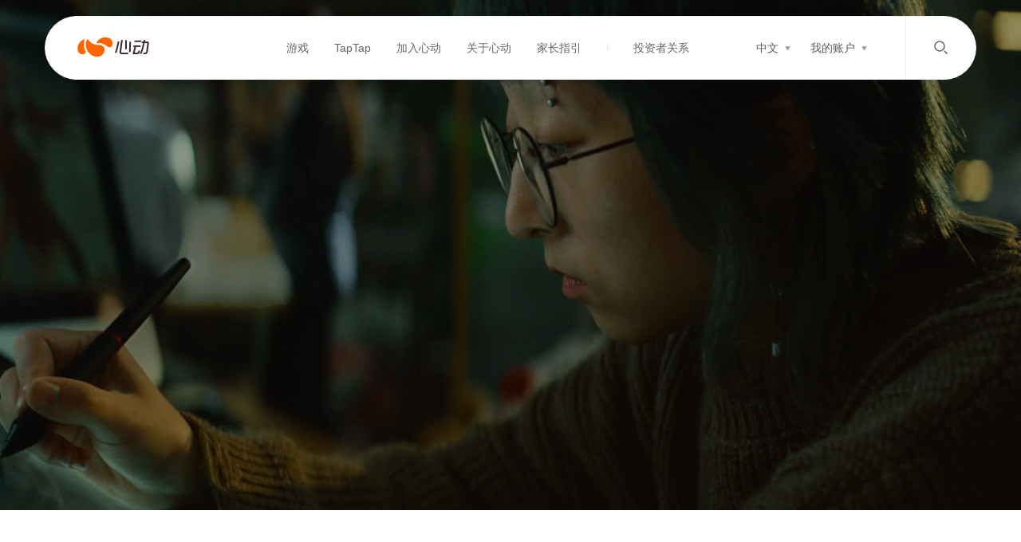

--- FILE ---
content_type: text/html; charset=UTF-8
request_url: https://www.xd.com/
body_size: 7151
content:

<!DOCTYPE html>
<html dir="ltr" lang="zh-CN">

<head>
    <meta http-equiv="X-UA-Compatible" content="IE=edge" />
    <meta name="renderer" content="webkit">
    <meta http-equiv="Content-Type" content="text/html; charset=utf-8" />
    <!--
    _   _   _ _
    \ \/ / |  _ \
     \  /  | | \ \
     /  \  | |_/ /
    /_/\_\ |____/
    Xin Dong Wang Luo.....
    下面就别看了亲爱的！
-->

            <title>心动 - 聚匠人心 动玩家情</title>
        <meta name="keywords" content='心动网络,心动,心动游戏,心动公司,心动官网,心动游戏官网,心动网络官网,心动手游,心动手游官网,XD,xd.com,出发吧麦芬,心动小镇,伊瑟重启日,铃兰之剑,火炬之光,火炬之光无限,ro,仙境传说守护永恒的爱,派对之星,香肠派对,心动神仙道,taptap' />
    <meta name="description" content='心动创立于2003年，是一家全球游戏开发和发行商，拥有丰富的研发、发行和代理运营经验。心动的使命是“聚匠人心，动玩家情“—用热忱打造高品质游戏，提供纯粹的游戏体验，让全年龄玩家享受游戏的独特乐趣。' />
    <meta property="og:image" content="https://website.xdcdn.net/homepage/xd.png">
        <link href="https://web.xdcdn.net/xd/imgs/layout/favicon.ico?1573039033" type="image/x-icon" rel="shortcut icon bookmark" />
    <link rel="apple-touch-icon-precomposed" href="https://web.xdcdn.net/xd/imgs/mobile/icon/icon-60.png?1573039033">
    <link rel="apple-touch-icon-precomposed" sizes="76x76" href="https://web.xdcdn.net/xd/imgs/mobile/icon/icon-76.png?1573039033">
    <link rel="apple-touch-icon-precomposed" sizes="120x120" href="https://web.xdcdn.net/xd/imgs/mobile/icon/icon-120.png?1573039033">
    <link rel="apple-touch-icon-precomposed" sizes="152x152" href="https://web.xdcdn.net/xd/imgs/mobile/icon/icon-152.png?1573039033">
    <meta name="apple-mobile-web-app-capable" content="yes">
    <meta name="apple-mobile-web-app-status-bar-style" content="blank">
    <meta name="format-detection" content="telephone=no" />
    <meta name="viewport" content="width=device-width,user-scalable=no,initial-scale=1">
    <meta name="robots" content="nosnippet">

    <link type="application/opensearchdescription+xml" href="/opensearch.xml" title="Web Search" rel="search" />
    <link rel="stylesheet" type="text/css" href="https://web.xdcdn.net/xd/assets.php?css=%2Fcss%2Flayout_v6%2Fbase_v6.css%3F1754451520c%2C%2Fcss%2Fgames_v6%2Findex.css%3F1703224958c%2C%2Fvendor%2Fxdvideo%2FWebVideo.css%3F1573039035c%2C%2Fvendor%2Ffancybox%2Fv3.3.5%2Fjquery.fancybox.min.css%3F1573039034c" />
    <!--[if gte IE 9]><!-->
    <meta name="application-name" content="心动" />
    <meta name="msapplication-tooltip" content="心动" />
    <meta name="msapplication-window" content="width=1200;height=900" />
    <meta name="msapplication-starturl" content="/" />

    <meta name="msapplication-task" content="name=游戏充值;action-uri=/orders/create/;icon-uri=https://web.xdcdn.net/xd/imgs/v3/favicon.ico?1573039034" />
    <meta name="msapplication-task" content="name=游戏论坛;action-uri=http://bbs.xd.com/;icon-uri=https://web.xdcdn.net/xd/imgs/v3/favicon.ico?1573039034" />
    <meta name="msapplication-task" content="name=修改密码;action-uri=/users/change_password/;icon-uri=https://web.xdcdn.net/xd/imgs/v3/favicon.ico?1573039034" />
    <meta name="msapplication-task" content="name=找回密码;action-uri=/security/forget_pass/;icon-uri=https://web.xdcdn.net/xd/imgs/v3/favicon.ico?1573039034" />

    <script>
        try {
            if (window.external) {
                window.external.msSiteModeCreateJumplist("热门游戏");

                window.external.msSiteModeAddJumpListItem("将神",
                    "https://www.xd.com/games/play?app=js",
                    "https://web.xdcdn.net/game/js/img/favicon.ico", "window");

                window.external.msSiteModeAddJumpListItem("仙侠道",
                    "https://www.xd.com/games/play?app=xxd",
                    "https://web.xdcdn.net/game/xxd/imgs/favicon.ico", "window");

                window.external.msSiteModeAddJumpListItem("仙侠道2",
                    "https://www.xd.com/games/play?app=xxd2",
                    "https://web.xdcdn.net/game/xxd2/imgs/favicon.ico", "window");

                window.external.msSiteModeAddJumpListItem("神仙道",
                    "https://www.xd.com/games/play?app=sxd",
                    "https://web.xdcdn.net/game/sxd/img/favicon.ico", "window");

                window.external.msSiteModeAddJumpListItem("神仙道2",
                    "https://www.xd.com/games/play?app=sxd2",
                    "https://web.xdcdn.net/game/sxd2/imgs/favicon.ico", "window");

                window.external.msSiteModeShowJumpList();
            }
        } catch (e) {}
    </script>
    <!--<![endif]-->
    <!--[if (gte IE 6)&(lte IE 8)]>
            <script type="text/javascript" src="https://web.xdcdn.net/xd/vendor/selectivizr/selectivizr.js?1573039035"></script>
        <![endif]-->
    <script>
        var _gaq = _gaq || [];
        (function(i, r) {
            i['GoogleAnalyticsObject'] = r;
            i[r] = i[r] || function() {
                (i[r].q = i[r].q || []).push(arguments)
            };
        })(window, 'ga');
    </script>
</head>

<body class="www ">
            <!--[if lte IE 8]>
<div class="text-danger text-center" style="line-height: 60px;">似乎您正在使用旧版本的Internet Explorer。为获得最佳的网站体验，请升级您的浏览器。</div>
<![endif]-->
<noscript>
    <div class="container">
        <div class="text-danger text-center" style="line-height: 60px;"><span class="xdicon xdicon-warning"></span> 您的浏览器禁用了JavaScript，为了正常使用本网站的功能请开启JavaScript或者更换浏览器重试。</div>
    </div>
</noscript>
                <!-- // header v6 -->
        <div id="header-v6" class="header-v6">
            <div class="container-v6">
                <div class="menu">
                    <div class="logo">
                        <a class="xdicon xdicon-xdlogo" href="/?lang=zh"><span class="sr-only">心动</span></a>
                                            </div>

                    <div class="menu-items">
                        <ul class="menu-list">
                                                                                                                        <li class=" link-1  ">
                                    <a href="/games/?lang=zh" >游戏</a>
                                </li>
                                                                                            <li class=" link-2 hide-on-min ">
                                    <a href="/taptap/?lang=zh" >TapTap</a>
                                </li>
                                                                                            <li class=" link-3  ">
                                    <a href="/hr/?lang=zh" >加入心动</a>
                                </li>
                                                                                            <li class=" link-4  ">
                                    <a href="/about-us/?lang=zh" >关于心动</a>
                                </li>
                                                                                            <li class=" link-5  ">
                                    <a href="/parental_guidance/?lang=zh" >家长指引</a>
                                </li>
                                                                                        <li class="investor-tab-divider" style="height:8px;width:1px;background:#E2E4E5;align-self: center;">
                                    <!-- <div class="tag">2003</div> -->
                                
                                </li>
                                <li class="investor-tab">
                                    <div class="investor-tab-content">
                                        <a href="https://2400.hk/" target="_blank">投资者关系</a>
                                    </div>
                                </li>
                        </ul>
                        <div class="user-action">
                            <div class="language-switch item">
                                <div class="user-action-menu">中文</div>
                                <div class="icon">
                                    <svg width="7" height="5" viewBox="0 0 7 5" fill="none" xmlns="http://www.w3.org/2000/svg">
                                        <path d="M2.63398 4.5C3.01888 5.16667 3.98113 5.16667 4.36603 4.5L6.09808 1.5C6.48298 0.833333 6.00185 0 5.23205 0H1.76795C0.998148 0 0.517024 0.833333 0.901924 1.5L2.63398 4.5Z" fill="#A1A3A4" />
                                    </svg>

                                </div>
                                <div class="language-dropdown">
                                    <a class="zn" href="http://www.xd.com/?lang=zh">中文</a>
                                    <!-- <a href="?lang=cn">繁体中文</a> -->
                                    <a class="en" href="http://www.xd.com/?lang=en">EN</a>
                                </div>
                            </div>
                            <div class="my-account item">
                                <div class="user-action-menu">我的账户</div>
                                <div class="icon">
                                    <svg width="7" height="5" viewBox="0 0 7 5" fill="none" xmlns="http://www.w3.org/2000/svg">
                                        <path d="M2.63398 4.5C3.01888 5.16667 3.98113 5.16667 4.36603 4.5L6.09808 1.5C6.48298 0.833333 6.00185 0 5.23205 0H1.76795C0.998148 0 0.517024 0.833333 0.901924 1.5L2.63398 4.5Z" fill="#A1A3A4" />
                                    </svg>
                                </div>
                                <div class="account-dropdown">
                                    <!-- // -->
                                                                            <a class="login">登录</a>
                                                                        <!-- // -->
                                    <!-- <a class="login">登录</a> -->
                                    <a class="recharge">充值</a>
                                    <a class="service">客服</a>


                                                                        
                                                                        
                                </div>
                            </div>
                            <div class="search-input">
                                <input autocomplete="off" class="global-search-input" type="text">
                            </div>
                            <button type="submit" class="action-search">
                                                                    <!-- <div class="tag">2003</div> -->
                                                                <svg width="24" height="24" viewBox="0 0 24 24" fill="none" xmlns="http://www.w3.org/2000/svg">
                                    <path fill-rule="evenodd" clip-rule="evenodd" d="M10 16C13.3137 16 16 13.3137 16 10C16 8.40127 15.3774 6.95228 14.3574 5.87524C13.2612 4.71784 11.7161 4 10 4C6.68629 4 4 6.68629 4 10C4 13.3137 6.68629 16 10 16Z" stroke="#646566" stroke-width="1.5" stroke-linecap="round" />
                                    <path d="M19.0003 19.0003L16.1719 16.1719" stroke="#646566" stroke-width="1.5" stroke-linecap="round" />
                                </svg>

                                <!-- <span class="xdicon xdicon-search">

                                </span> -->
                            </button>
                        </div>
                    </div>
                    <div class="menu-trigger">
                        <button type="button" class="trigger-button">
                            <svg width="24" height="24" viewBox="0 0 24 24" fill="none" xmlns="http://www.w3.org/2000/svg">
                                <path fill-rule="evenodd" clip-rule="evenodd" d="M4.25 5C4.25 4.58579 4.58579 4.25 5 4.25H19C19.4142 4.25 19.75 4.58579 19.75 5C19.75 5.41421 19.4142 5.75 19 5.75H5C4.58579 5.75 4.25 5.41421 4.25 5ZM4.25 12C4.25 11.5858 4.58579 11.25 5 11.25H19C19.4142 11.25 19.75 11.5858 19.75 12C19.75 12.4142 19.4142 12.75 19 12.75H5C4.58579 12.75 4.25 12.4142 4.25 12ZM5 18.25C4.58579 18.25 4.25 18.5858 4.25 19C4.25 19.4142 4.58579 19.75 5 19.75H19C19.4142 19.75 19.75 19.4142 19.75 19C19.75 18.5858 19.4142 18.25 19 18.25H5Z" fill="#646566" />
                            </svg>

                        </button>
                            <div class="close-button close-button-mobile">
                                <svg width="24" height="24" viewBox="0 0 24 24" fill="none" xmlns="http://www.w3.org/2000/svg">
                                    <path d="M12 12L5 5" stroke="#646566" stroke-width="1.5" stroke-linecap="round" />
                                    <path d="M19 19L14 14" stroke="#646566" stroke-width="1.5" stroke-linecap="round" />
                                    <path d="M19 5L5 19" stroke="#646566" stroke-width="1.5" stroke-linecap="round" />
                                </svg>
                            </div>
                    </div>
                </div>
                <div class="search-area">
                    <div class="search-header">
                        <div class="search-title">搜索结果</div>

                                                    <div class="close-button">
                                <svg width="24" height="24" viewBox="0 0 24 24" fill="none" xmlns="http://www.w3.org/2000/svg">
                                    <path d="M12 12L5 5" stroke="#646566" stroke-width="1.5" stroke-linecap="round" />
                                    <path d="M19 19L14 14" stroke="#646566" stroke-width="1.5" stroke-linecap="round" />
                                    <path d="M19 5L5 19" stroke="#646566" stroke-width="1.5" stroke-linecap="round" />
                                </svg>
                            </div>
                            <!-- <div class="tag">2003</div> -->
                                            </div>
                    <div class="search-content">
                        <div class="search-scroll"></div>
                    </div>
                    <div class="search-loading">

                    </div>
                    <div class="pagination">
                        <div class="prev-gray prev">

                        </div>
                        <div class="current-page">
                            <div class="current-number"></div> / <div class="total-number"></div>
                        </div>
                        <div class="next-black next">
                        </div>
                    </div>
                </div>
            </div>
        </div>
        <!-- // header v6 -->
            
        <div id="main">
<!--main-content-->

<div class="short-desc xd-lazyload in-pc" data-original="https://img.xdcdn.net/xdwp/2021/03/20210317043711528.jpg" data-original-retina="https://img.xdcdn.net/xdwp/2021/03/20210317043711528.jpg"
            style="filter: progid:DXImageTransform.Microsoft.AlphaImageLoader(src='https://img.xdcdn.net/xdwp/2021/03/20210317043711528.jpg',sizingMethod='scale');">
    <div class="video-box">
        <div id="bannerBg" class="video-container"
            data-vid="c8adc3040bdd078500ab3b80196d69b1"
            data-options='{"playsinline": true, "autoplay": false, "loop": true, "controls": false, "muted": true, "plugins": { "VideoControl": { "scrollAutoPlay": false } }}'
        >
        </div>
        <div class="close-full-screen">✕</div>
    </div>
    <div class="full-screen-btn"></div>
</div>
<div class="wrapper">
    <div class="top-news-box">
        <div class="top-news">
                                                    <a class="news-link" href="/games/single/16105?lang=zh" title="心动公司宣布将完成对《火炬之光（Torchlight）》系列 IP 的收购">
                    <div class="banner" style="background-color: ;">
                        <div class="inner xd-lazyload" data-original="https://img.xdcdn.net/xdwp/2025/12/20251231055406504.png!1x" data-original-retina="https://img.xdcdn.net/xdwp/2025/12/20251231055406504.png"
                                style="filter: progid:DXImageTransform.Microsoft.AlphaImageLoader(src='https://img.xdcdn.net/xdwp/2025/12/20251231055406504.png!1x',sizingMethod='scale');">
                        </div>
                    </div>
                    <div class="title text-center">心动公司宣布将完成对《火炬之光（Torchlight）》系列 IP 的收购</div>
                    <div class="summary text-center">心动公司宣布将完成火炬之光IP收购</div>
                </a>
                                                    <a class="news-link" href="/games/single/15881?lang=zh" title="异能英雄养成RPG《伊瑟》全平台上线">
                    <div class="banner" style="background-color: ;">
                        <div class="inner xd-lazyload" data-original="https://img.xdcdn.net/xdwp/2025/09/20250924140757714.jpg!1x" data-original-retina="https://img.xdcdn.net/xdwp/2025/09/20250924140757714.jpg"
                                style="filter: progid:DXImageTransform.Microsoft.AlphaImageLoader(src='https://img.xdcdn.net/xdwp/2025/09/20250924140757714.jpg!1x',sizingMethod='scale');">
                        </div>
                    </div>
                    <div class="title text-center">异能英雄养成RPG《伊瑟》全平台上线</div>
                    <div class="summary text-center">异能英雄养成RPG《伊瑟》全平台上线</div>
                </a>
                                                    <a class="news-link" href="/games/single/15493?lang=zh" title="《伊瑟》公测定档9月25日！">
                    <div class="banner" style="background-color: ;">
                        <div class="inner xd-lazyload" data-original="https://img.xdcdn.net/xdwp/2025/07/20250709110643984.jpeg!1x" data-original-retina="https://img.xdcdn.net/xdwp/2025/07/20250709110643984.jpeg"
                                style="filter: progid:DXImageTransform.Microsoft.AlphaImageLoader(src='https://img.xdcdn.net/xdwp/2025/07/20250709110643984.jpeg!1x',sizingMethod='scale');">
                        </div>
                    </div>
                    <div class="title text-center">《伊瑟》公测定档9月25日！</div>
                    <div class="summary text-center">亲爱的超链者，异能英雄养成RPG《伊瑟》即将于2025年9月25日公测。</div>
                </a>
                                                    <a class="news-link" href="/games/single/14178?lang=zh" title="慢节奏生活模拟游戏《心动小镇》怦然公测">
                    <div class="banner" style="background-color: ;">
                        <div class="inner xd-lazyload" data-original="https://img.xdcdn.net/xdwp/2024/07/20240717030640702.png!1x" data-original-retina="https://img.xdcdn.net/xdwp/2024/07/20240717030640702.png"
                                style="filter: progid:DXImageTransform.Microsoft.AlphaImageLoader(src='https://img.xdcdn.net/xdwp/2024/07/20240717030640702.png!1x',sizingMethod='scale');">
                        </div>
                    </div>
                    <div class="title text-center">慢节奏生活模拟游戏《心动小镇》怦然公测</div>
                    <div class="summary text-center">心动自研慢节奏生活模拟游戏《心动小镇》正式上线，不删档公测开启！</div>
                </a>
                                            </div>
        <div class="to-news primary-btn">
            <a href="/games/news/?lang=zh">往期资讯</a>
        </div>
    </div>
</div>
<div class="xd-game entrance-box">
    <div class="wrapper">
        <div class="game-pic"></div>
        <div class="intro">
            <div class="title">心动游戏</div>
            <div class="des">心动坚持以匠人之心，用自豪的手艺骄傲地挣玩家的打赏钱。</div>
            <div class="entrance white-btn">
                <a href="/games/?lang=zh">了解更多</a>
            </div>
        </div>
    </div>
</div>
<div class="taptap entrance-box">
    <div class="wrapper">
                    <div class="phone" name="1"></div>
            <div class="phone" name="2"></div>
                <div class="intro">
            <div class="title"></div>
            <div class="des">发现好游戏！秉持「官方包、不分成、精品化」商业模式，TapTap 现已成为游戏推荐平台，亦是高品质玩家社区。</div>
            <div class="entrance white-btn">
                <a href="/taptap/?lang=zh" >了解更多</a>
            </div>
        </div>
    </div>
</div>
<div class="xd-join entrance-box">
    <div class="inner">
        <div class="wrapper">
                            <div class="role" name="1"></div>
                            <div class="role" name="2"></div>
                            <div class="role" name="3"></div>
                            <div class="role" name="4"></div>
                        <div class="intro">
                <div class="title">加入心动</div>
                <div class="des">不签竞业、不强制996、无限假期、业内标杆的工作环境！你将与匠人们一起，在开放自由的文化中打造不同凡响的游戏。</div>
                <div class="entrance white-btn">
                    <a href="/hr/?lang=zh" >了解更多</a>
                </div>
            </div>
        </div>
        <div class="mask"></div>
    </div>
</div>
</div>
    <script type="text/javascript" src="https://web.xdcdn.net/xd/element/footer_content_v6/index.js" defer></script>
<script type="text/javascript" src="https://web.xdcdn.net/xd/assets.php?js=%2Fvendor%2Fjs%2Fjquery-1.10.2.min.js%3F1573039035c%2C%2Fjs%2Flayout%2Fxd_unpacked.js%3F1761637993c%2C%2Fvendor%2Frespond%2Fdest%2Frespond.min.js%3F1573039035c%2C%2Fvendor%2Fjquery-placeholder%2Fjquery.placeholder.js%3F1573039034c%2C%2Fvendor%2Fbootstrap-sass%2Fassets%2Fjavascripts%2Fbootstrap%2Ftransition.js%3F1573039034c%2C%2Fvendor%2Fbootstrap-sass%2Fassets%2Fjavascripts%2Fbootstrap%2Faffix.js%3F1573039034c%2C%2Fvendor%2Fbootstrap-sass%2Fassets%2Fjavascripts%2Fbootstrap%2Fbutton.js%3F1573039034c%2C%2Fvendor%2Fbootstrap-sass%2Fassets%2Fjavascripts%2Fbootstrap%2Fcollapse.js%3F1573039034c%2C%2Fvendor%2Fbootstrap-sass%2Fassets%2Fjavascripts%2Fbootstrap%2Fdropdown.js%3F1573039034c%2C%2Fvendor%2Fbootstrap-sass%2Fassets%2Fjavascripts%2Fbootstrap%2Fmodal.js%3F1573039034c%2C%2Fvendor%2Fjquery.lazyload%2Fjquery.lazyload.js%3F1573039035c%2C%2Fjs%2Flayout%2Flottie.js%3F1617003980c%2C%2Fjs%2Flayout%2Fbase_v6.js%3F1743564197c%2C%2Fvendor%2Ffancybox%2Fv3.3.5%2Fjquery.fancybox.min.js%3F1573039034%2C%2Fvendor%2Fxdvideo%2FWebVideo.min.js%3F3%2C%2Fjs%2Fcommon%2Fos.js%3F1617003980%2C%2Fjs%2Fcommon%2FmodalVideoV2.js%3F1617003980%2C%2Fjs%2Fgames_v6%2Fvideo.js%3F1712824578"></script>            <div class="hide" style="display:none;">
           <!-- Google Annalytics Code -->
            <script type="text/javascript">
              var _gaq = _gaq || [];
              // _gaq.push(['_setAccount', 'UA-16408836-1']);
              // _gaq.push(['_setDomainName', 'xd.com']);
              // _gaq.push(['_trackPageview']);

              // (function() {
              //   var ga = document.createElement('script'); ga.type = 'text/javascript'; ga.async = true;
              //   ga.src = ('https:' == document.location.protocol ? 'https://' : 'http://') + 'stats.g.doubleclick.net/dc.js';
              //   var s = document.getElementsByTagName('script')[0]; s.parentNode.insertBefore(ga, s);
              // })();
              (function(i,s,o,g,r,a,m){i['GoogleAnalyticsObject']=r;i[r]=i[r]||function(){
              (i[r].q=i[r].q||[]).push(arguments)},i[r].l=1*new Date();a=s.createElement(o),
              m=s.getElementsByTagName(o)[0];a.async=1;a.src=g;m.parentNode.insertBefore(a,m)
              })(window,document,'script','//www.google-analytics.com/analytics.js','ga');

              ga('create', 'UA-16408836-1', 'auto', {'cookieDomain':'xd.com'});
              ga('send', 'pageview');
            </script>

            <!-- Google Code for &#24320;&#22825;&#36767;&#22320;&#20877;&#33829;&#38144; -->
            <!-- Remarketing tags may not be associated with personally identifiable information or placed on pages related to sensitive categories. For instructions on adding this tag and more information on the above requirements, read the setup guide: google.com/ads/remarketingsetup -->
            <!-- Google Remarketing Code -->
<!--            <div style="display:none;"><img height="1" width="1" style="border-style:none;" alt="" src="//googleads.g.doubleclick.net/pagead/viewthroughconversion/987748488/?value=0&amp;guid=ON&amp;script=0"/></div>-->
                    </div>
    <script>
        if (self != top) {
            ga('send', 'event', 'xd_open_source', 'iframe', 'top: ' + top.location.href + ', self: ' + self.location.href, 0, true);
        }
    </script>
</body>
<script type="text/javascript">
</script>

</html>

--- FILE ---
content_type: text/html; charset=UTF-8
request_url: https://www.xd.com/api/xd_video/get_xdvideo?callback=jQuery110209125005983550678_1768865976177&_=1768865976178
body_size: 197
content:
jQuery110209125005983550678_1768865976177({"code":0,"msg":"success","data":{"js":true,"appid":"8ee3d4f56ce6b5f1","app_id":"8ee3d4f56ce6b5f1","timestamp":1768865976,"noncestr":"yH7PTOlx","sign":"9255988ee1a3bcee7999c1f31152352f"}})

--- FILE ---
content_type: text/html; charset=UTF-8
request_url: https://www.xd.com/api/xd_video/get_xdvideo?callback=jQuery110209125005983550678_1768865976179&_=1768865976180
body_size: 201
content:
jQuery110209125005983550678_1768865976179({"code":0,"msg":"success","data":{"js":true,"appid":"8ee3d4f56ce6b5f1","app_id":"8ee3d4f56ce6b5f1","timestamp":1768865976,"noncestr":"LHVSbPKF","sign":"5e624bcec7f51cc4f0daff757146d22a"}})

--- FILE ---
content_type: text/html; charset=UTF-8
request_url: https://www.xd.com/games/xd_common_footer?lang=zh&app=&userAgreement=
body_size: 12164
content:
<style type="text/css">.xd-common-footer{width:100%;background:#232525;padding-top:30px;padding-bottom:30px;font-size:12px;line-height:18px;font-family:PingFang SC;color:#868787}.xd-common-footer .xd-footer-icon{background-repeat:no-repeat;background-size:contain;background-position:50%}.xd-common-footer a{text-decoration:none;color:#fff}.xd-common-footer p{margin:0}.xd-common-footer a.xd-footer-icon{display:block}.xd-common-footer a.xd-footer-icon:active,.xd-common-footer a.xd-footer-icon:focus,.xd-common-footer a.xd-footer-icon:hover{text-decoration:none}.xd-common-footer .xd-footer-icon-xdlogo{width:100px;height:28px}.xd-common-footer.xd-common-footer-zh .xd-footer-icon-xdlogo{background-image:url([data-uri])}.xd-common-footer.xd-common-footer-en .xd-footer-icon-xdlogo{background-image:url([data-uri])}.xd-common-footer .xd-footer-icon-wechat{background-image:url([data-uri])}.xd-common-footer .xd-footer-icon-weibo{background-image:url([data-uri])}.xd-common-footer .xd-footer-icon-email{background-image:url([data-uri])}.xd-common-footer .xd-footer-icon-dl{background-image:url([data-uri])}.xd-common-footer .sr-only{position:absolute;width:1px;height:1px;padding:0;margin:-1px;overflow:hidden;clip:rect(0,0,0,0);white-space:nowrap;border:0}.xd-common-footer .content{position:relative;width:1088px;margin:0 auto}.xd-common-footer .content .logos{height:32px;display:-ms-flexbox;display:flex;-ms-flex-direction:row;flex-direction:row;-ms-flex-align:center;align-items:center}.xd-common-footer .content .logos .logo-item{margin-right:30.47px;position:relative}.xd-common-footer .content .logos .logo-item img{width:25px}.xd-common-footer .content .logos .xd-footer-icon{position:relative;width:32px;height:32px;margin-right:24px;cursor:pointer}.xd-common-footer .content .logos .xd-footer-icon .popup{position:absolute;display:none;left:0;top:100%}.xd-common-footer .content .logos .xd-footer-icon:hover .popup{display:block}.xd-common-footer .content .logos .xd-footer-icon-wechat{background-size:25px}.xd-common-footer .content .logos .xd-footer-icon-wechat .popup{width:116px}.xd-common-footer .content .logos .xd-footer-icon-weibo{background-size:26px}.xd-common-footer .content .logos .xd-footer-icon-email{background-size:23px}.xd-common-footer .content .logos .xd-footer-icon-email .popup{background-color:#fff;-webkit-box-sizing:border-box;box-sizing:border-box;border-radius:4px;padding:8px 16px 4px;line-height:22px;z-index:2}.xd-common-footer .content .logos .xd-footer-icon-email .popup .title{line-height:18px;letter-spacing:3.29004e-9px;color:#646566}.xd-common-footer .content .statements{margin:24px 0 8px;display:-ms-flexbox;display:flex;-ms-flex-direction:row;flex-direction:row;-ms-flex-wrap:wrap;flex-wrap:wrap}.xd-common-footer .content .statements .state-item{position:relative;margin-right:7px;margin-bottom:16px;padding-right:7px;letter-spacing:2.87879e-9px;color:hsla(0,0%,100%,.75)}.xd-common-footer .content .statements .state-item:not(:last-child){border-right:1px solid rgba(0,0,0,0)}.xd-common-footer .content .statements .state-item:not(:last-child):after{content:"";position:absolute;width:1px;height:8px;top:50%;right:-1px;margin-top:-4px;background-color:rgba(95,95,108,.5)}.xd-common-footer .content .info{position:relative;padding-bottom:32px}.xd-common-footer .content .info p+p{margin-top:14px}.xd-common-footer .content .info .address-info .brand-style{display:-ms-flexbox;display:flex;-ms-flex-direction:row;flex-direction:row;-ms-flex-align:center;align-items:center;padding-bottom:35px;opacity:.75}.xd-common-footer .content .info .address-info .brand-style .xd-footer-icon-dl{width:12px;height:12px;margin-right:4px}.xd-common-footer .content .info .address-info p>span{margin-right:12px}.xd-common-footer .content .info .policy-info{position:absolute;right:0;bottom:0;text-align:right}.xd-common-footer .content .info .policy-info a{display:-ms-inline-flexbox;display:inline-flex;-ms-flex-flow:row;flex-flow:row;-ms-flex-pack:end;justify-content:flex-end;-ms-flex-align:center;align-items:center;color:#868787}.xd-common-footer .content .info .policy-info a .icon{width:10px;height:10px;margin-right:5px;background-repeat:no-repeat;background-position:0;background-size:100%}.xd-common-footer .content .info .policy-info a .icon.icon-beian{background-image:url([data-uri])}.xd-common-footer .content .info .policy-info a .icon.icon-shjbzx{background-image:url(https://website.xdcdn.net/www/logo/tips_sh@1x.png);background-image:-webkit-image-set(url(https://website.xdcdn.net/www/logo/tips_sh@1x.png) 1x,url(https://website.xdcdn.net/www/logo/tips_sh@2x.png) 2x);background-image:image-set(url(https://website.xdcdn.net/www/logo/tips_sh@1x.png) 1x,url(https://website.xdcdn.net/www/logo/tips_sh@2x.png) 2x)}.xd-common-footer .content .info .policy-info a .icon.icon-12377{background-image:url(https://website.xdcdn.net/www/logo/tips_cn@1x.png);background-image:-webkit-image-set(url(https://website.xdcdn.net/www/logo/tips_cn@1x.png) 1x,url(https://website.xdcdn.net/www/logo/tips_cn@2x.png) 2x);background-image:image-set(url(https://website.xdcdn.net/www/logo/tips_cn@1x.png) 1x,url(https://website.xdcdn.net/www/logo/tips_cn@2x.png) 2x)}.xd-common-footer .content .xd-footer-logos{position:absolute;height:28px;right:0;top:2px;display:-ms-flexbox;display:flex;-ms-flex-pack:end;justify-content:flex-end;-ms-flex-align:center;align-items:center}.xd-common-footer .content .xd-footer-logos .xd-footer-xdlogo{background-position:100%}.xd-common-footer .content .xd-footer-logos>img{margin-left:10px;height:100%}.xd-common-footer .content .copy-right{position:absolute;bottom:0;left:0}.xd-common-footer .content .approve{margin-top:26px;overflow:hidden}.xd-common-footer .content .approve .certificate{float:left;width:46px;height:15px;background-repeat:no-repeat;background-position:0;background-size:100%;margin-right:10px}.xd-common-footer .content .approve .certificate a{display:inline-block;width:100%;height:100%}.xd-common-footer .content .approve .brand{background-image:url(https://website.xdcdn.net/www/logo/brand.png)}.xd-common-footer .content .approve .safety{background-image:url(https://website.xdcdn.net/www/logo/safety.png)}@media (min-width:767px) and (max-width:1199px){.xd-common-footer .content{max-width:672px}}@media (max-width:767px){.xd-common-footer{padding-left:12px;padding-right:12px;width:auto}.xd-common-footer .content{width:100%}.xd-common-footer .content .info{padding-bottom:40px}.xd-common-footer .content .info .address-info .brand-style{padding-bottom:24px}.xd-common-footer .content .info .address-info p>span{display:block}.xd-common-footer .content .info .address-info p>span+span{margin-top:18px}.xd-common-footer .content .info .policy-info{position:relative;padding-top:18px;text-align:left}.xd-common-footer .content .info .policy-info a,.xd-common-footer .content .xd-footer-logos{-ms-flex-pack:start;justify-content:flex-start}.xd-common-footer .content .xd-footer-logos{position:relative;right:auto;top:auto}.xd-common-footer .content .xd-footer-logos .xd-footer-xdlogo{background-position:0}.xd-common-footer .content .copy-right{position:relative;padding-top:18px}.xd-common-footer .content .approve .certificate{width:92px;height:30px}.xd-common-footer.xd-common-footer-zh .content .info .policy-info{padding-top:36px}}</style>
<div class="xd-common-footer xd-common-footer-zh" data-nosnippet>
    <div class="content">
        <div class="logos">
            <div class="xd-footer-icon xd-footer-icon-wechat">
                <img class="popup" src="https://website.xdcdn.net/www/logo/2RCODE.png" alt="">
            </div>
            <a class="xd-footer-icon xd-footer-icon-weibo" target="_blank" href="https://weibo.com/xdcom"></a>
            <div class="xd-footer-icon xd-footer-icon-email">
                <div class="popup">
                    <div class="title">商务合作邮箱</div>
                    <div class="email-text">
                        cooperation@xd.com
                    </div>
                </div>
            </div>
        </div>
        <div class="statements">
            <a class="state-item" href="//www.xd.com/disclaimer/">免责声明</a>
            <a class="state-item" href="//www.xd.com/privacy-policy/">隐私政策</a>
            <a class="state-item" href="//www.xd.com/user-agreement/">用户协议</a>
            <a class="state-item" href="//www.xd.com/games/center/">游戏大厅</a>
            <a class="state-item" href="//bbs.xd.com">论坛</a>
                            <a class="state-item" href="/games/single/13605?lang=zh">阳光心动</a>
                    </div>
        <div class="info">
            <div class="address-info">
                <div class="brand-style">
                    <i class="xd-footer-icon xd-footer-icon-dl"></i>
                    <a href="//www.xd.com/about-us/brand-resources" target="_blank">品牌资源及样式指南</a>
                </div>
                <div class="address-info-content">
                    <p>公司地址：上海市静安区万荣路700号A1  心动网络股份有限公司</p>
                    <p>注册地址：上海市闵行区东川路555号戊楼1166室</p>
                    <p>在线客服微信公众号：xindong_net</p>
                    <p>
                        <span>投诉举报邮箱: tousu@xd.com</span>
                        <span>IP衍生&授权业务: x.lab@xd.com</span>
                    </p>
                    <p>发行合作: cooperation@xd.com</p>
                    <p>违法信息举报专线：021-60727056 (工作日 9:30 ~ 12:00, 13:30 ~ 18:30)</p>
                </div>
            </div>
            <div class="policy-info">
                                    <p>网出证（沪）字第007号</p>
                                            <p>新出发沪零字第K7836号</p>
                                        
                    <p>
                        <a target="_blank" href="https://beian.mps.gov.cn/#/query/webSearch?code=31010602009555">
                            <i class="icon icon-beian"></i>
                            <span>沪公网安备31010602009555号</span>
                        </a>
                    </p>
                    <p>
                        <a target="_blank" href="https://beian.miit.gov.cn">沪ICP备11033765号-9</a>
                    </p>
                    <p>
                        <a href="//www.xd.com/license/icp2.html" target="_blank">沪B2-20120024 B1-20202528</a>
                    </p>
                    <p>
                        <a href="http://www.shjbzx.cn/" target="_blank">
                            <i class="icon icon-shjbzx"></i>
                            <span>上海互联网举报中心</span>
                        </a>
                    </p>
                    <p>
                        <a href="https://www.12377.cn/" target="_blank">
                            <i class="icon icon-12377"></i>
                            <span>网上有害信息举报专区</span>
                        </a>
                    </p>
                    <p>
                        <a href="https://www.shjbzx.cn/shshlwwfhblxxjbzx/byzla/byzla.html" target="_blank">
                            <i class="icon icon-12377"></i>
                            <span>上海辟谣专栏</span>
                        </a>
                    </p>
                            </div>
            <div class="copy-right">版权所有 ©2003-2025 心动 All Rights Reserved</div>
        </div>
        <div class="xd-footer-logos">
            <a class="xd-footer-xdlogo xd-footer-icon xd-footer-icon-xdlogo" href="//www.xd.com/?lang=zh"><span class="sr-only">心动网络</span></a>
                    </div>
    </div>
</div>

--- FILE ---
content_type: text/css
request_url: https://web.xdcdn.net/xd/assets.php?css=%2Fcss%2Flayout_v6%2Fbase_v6.css%3F1754451520c%2C%2Fcss%2Fgames_v6%2Findex.css%3F1703224958c%2C%2Fvendor%2Fxdvideo%2FWebVideo.css%3F1573039035c%2C%2Fvendor%2Ffancybox%2Fv3.3.5%2Fjquery.fancybox.min.css%3F1573039034c
body_size: 47689
content:

@charset "UTF-8";/*!
 * Bootstrap v3.3.7 (http://getbootstrap.com)
 * Copyright 2011-2016 Twitter, Inc.
 * Licensed under MIT (https://github.com/twbs/bootstrap/blob/master/LICENSE)
 *//*!
 * Bootstrap v3.3.7 (http://getbootstrap.com)
 * Copyright 2011-2016 Twitter, Inc.
 * Licensed under MIT (https://github.com/twbs/bootstrap/blob/master/LICENSE)
 *//*! normalize.css v3.0.3 | MIT License | github.com/necolas/normalize.css */html{font-family:sans-serif;-ms-text-size-adjust:100%;-webkit-text-size-adjust:100%}body{margin:0}article,aside,details,figcaption,figure,footer,header,hgroup,main,menu,nav,section,summary{display:block}audio,canvas,progress,video{display:inline-block;vertical-align:baseline}audio:not([controls]){display:none;height:0}[hidden],template{display:none}a{background-color:transparent}a:active,a:hover{outline:0}abbr[title]{border-bottom:1px dotted}b,strong{font-weight:bold}dfn{font-style:italic}h1{font-size:2em;margin:.67em 0}mark{background:#ff0;color:#000}small{font-size:80%}sub,sup{font-size:75%;line-height:0;position:relative;vertical-align:baseline}sup{top:-0.5em}sub{bottom:-0.25em}img{border:0}svg:not(:root){overflow:hidden}figure{margin:1em 40px}hr{box-sizing:content-box;height:0}pre{overflow:auto}code,kbd,pre,samp{font-family:monospace,monospace;font-size:1em}button,input,optgroup,select,textarea{color:inherit;font:inherit;margin:0}button{overflow:visible}button,select{text-transform:none}button,html input[type="button"],input[type="reset"],input[type="submit"]{-webkit-appearance:button;cursor:pointer}button[disabled],html input[disabled]{cursor:default}button::-moz-focus-inner,input::-moz-focus-inner{border:0;padding:0}input{line-height:normal}input[type="checkbox"],input[type="radio"]{box-sizing:border-box;padding:0}input[type="number"]::-webkit-inner-spin-button,input[type="number"]::-webkit-outer-spin-button{height:auto}input[type="search"]{-webkit-appearance:textfield;box-sizing:content-box}input[type="search"]::-webkit-search-cancel-button,input[type="search"]::-webkit-search-decoration{-webkit-appearance:none}fieldset{border:1px solid #c0c0c0;margin:0 2px;padding:.35em .625em .75em}legend{border:0;padding:0}textarea{overflow:auto}optgroup{font-weight:bold}table{border-collapse:collapse;border-spacing:0}td,th{padding:0}/*! Source: https://github.com/h5bp/html5-boilerplate/blob/master/src/css/main.css */@media print{*,*:before,*:after{background:transparent!important;color:#000!important;box-shadow:none!important;text-shadow:none!important}a,a:visited{text-decoration:underline}a[href]:after{content:" (" attr(href) ")"}abbr[title]:after{content:" (" attr(title) ")"}a[href^="#"]:after,a[href^="javascript:"]:after{content:""}pre,blockquote{border:1px solid #999;page-break-inside:avoid}thead{display:table-header-group}tr,img{page-break-inside:avoid}img{max-width:100%!important}p,h2,h3{orphans:3;widows:3}h2,h3{page-break-after:avoid}.navbar{display:none}.btn>.caret,.dropup>.btn>.caret{border-top-color:#000!important}.label{border:1px solid #000}.table{border-collapse:collapse!important}.table td,.table th{background-color:#fff!important}.table-bordered th,.table-bordered td{border:1px solid #ddd!important}}@font-face{font-family:xdicon;src:url('imgs/layout/fonts/v5_2/xdicon.eot?1754291968&v=1617004318');src:url('imgs/layout/fonts/v5_2/xdicon.eot?&1754291968&v=1617004318') format("embedded-opentype"),url('imgs/layout/fonts/v5_2/xdicon.woff?1754291968&v=1617004318') format("woff"),url('imgs/layout/fonts/v5_2/xdicon.ttf?1754291968&v=1617004318') format("truetype"),url('imgs/layout/fonts/v5_2/xdicon.svg?1754291968&v=1617004318') format("svg");font-weight:normal;font-style:normal}.xdicon{position:relative;font-family:xdicon;-webkit-font-smoothing:antialiased;-moz-osx-font-smoothing:grayscale;filter:progid:DXImageTransform.Microsoft.AlphaImageLoader(src=images/headers/hIEfix.png,sizingMethod=crop) \9;text-align:center}a.xdicon:hover,a.xdicon:focus,a.xdicon:active{text-decoration:none}.xdicon-xdlogo:before{content:'\e901';color:#f60}.xdicon-xdlogo:after{position:absolute;left:0;top:0;width:100%;content:'🗹';color:#3e2b2e}.xdicon-xdlogo-en:before{content:'\e901';color:#f60}.xdicon-xdlogo-en:after{position:absolute;left:0;top:0;width:100%;content:'\e900';color:#231815}.xdicon-xdlogo-min:before,.xdicon-xd:before{content:'k';color:#f60}.xdicon-games:before{content:'c';color:#888}.xdicon-games:after{position:absolute;left:0;top:0;width:100%;content:'d';color:#f60}.xdicon-qq:before{content:'e';color:#2a9cd5}.xdicon-tap:before{content:'a';color:#14b9c8}.xdicon-wechat:before,.xdicon-wx:before{content:'f';color:#0b0}.xdicon-verycd:before,.xdicon-vc:before{content:'h';color:#d64e41}.xdicon-verycd:after,.xdicon-vc:after{position:absolute;left:0;top:0;width:100%;content:'g';color:#eecc39}.xdicon-warning:before{content:'i'}.xdicon-plus:before{content:'l'}.xdicon-map-marker:before{content:'m'}.xdicon-edit:before{content:'p'}.xdicon-search:before{content:'q'}.xdicon-cross:before{content:'r'}.xdicon-gift:before{content:'s'}.xdicon-salary:before{content:'t'}.xdicon-safeguard:before{content:'u'}.xdicon-mic:before{content:'v'}.xdicon-pencil:before{content:'w'}.xdicon-interview:before{content:'x'}.xdicon-hire:before{content:'y'}.xdicon-apply:before{content:'z'}.xdicon-sina:before{content:'一'}.xdicon-qzone:before{content:'二'}.xdicon-qa:before{content:'四'}.xdicon-lock:before{content:'五'}.xdicon-liquan:before{content:'六'}.xdicon-forum:before{content:'七'}.xdicon-shensu:before{content:'八'}.xdicon-help:before{content:'九'}.xdicon-quit:before{content:'十'}.xdicon-avatar:before{content:'A'}.xdicon-arrow-right:before{content:'B'}.xdicon-mail:before{content:'C'}.xdicon-go-top:before{content:'D'}.xdicon-fax:before{content:'E'}.xdicon-mail2:before{content:'F'}.xdicon-subscribe:before{content:'G'}.xdicon-finish:before{content:'H'}.xdicon-proccessing:before{content:'J'}.xdicon-right:before{content:'K'}.xdicon-left:before{content:'M'}.xdicon-account:before{content:'N'}.xdicon-idcard:before{content:'O'}.xdicon-verify-code:before{content:'P'}.xdicon-phone:before{content:'Q'}.xdicon-security:before{content:'R'}.xdicon-appeal:before{content:'S'}.xdicon-realname:before{content:'T'}.xdicon-apply-invoice:before{content:'U'}.xdicon-job:before{content:'V'}.xdicon-school:before{content:'W'}.xdicon-checked:before{content:';'}.xdicon-tool:before{content:'壹'}.xdicon-admin:before{content:'贰'}.xdicon-vip:before{content:'叁'}.xdicon-user:before{content:'肆'}.xdicon-service:before{content:'伍'}.xdicon-pay-wxpay:before,.xdicon-pay-wxoapay:before{content:'陆';color:#00c902}.xdicon-pay-alipay:before{content:'柒';color:#02a9ef}.xdicon-pay-alibank:before{content:'捌';color:#ff9f39}.xdicon-pay-card:before{content:'玖';color:#00ceba}.xdicon-pay-liquan:before{content:'拾';color:#f60}.xdicon-service-online:before{content:'佰'}.xdicon-taptap:before{content:'仟'}.xdicon-oauth-close:before{content:'萬'}.xdicon-ir:before{content:' '}*{box-sizing:border-box}*:before,*:after{box-sizing:border-box}html{font-size:10px;-webkit-tap-highlight-color:transparent}body{font-family:"-apple-system",BlinkMacSystemFont,"Segoe UI",Helvetica,Arial,"PingFang SC","Noto Sans",Roboto,"Microsoft Yahei","sans-serif","Apple Color Emoji","Segoe UI Emoji";font-size:14px;line-height:1.71429;color:#5c5c5c;background-color:#f5f5f5}input,button,select,textarea{font-family:inherit;font-size:inherit;line-height:inherit}a{color:#333;text-decoration:none}a:hover,a:focus{color:#f60;text-decoration:none}a:focus{outline:5px auto -webkit-focus-ring-color;outline-offset:-2px}figure{margin:0}img{vertical-align:middle}.img-responsive{display:block;max-width:100%;height:auto}.img-rounded{border-radius:5px}.img-thumbnail{padding:4px;line-height:1.71429;background-color:#f5f5f5;border:1px solid #ddd;border-radius:5px;transition:all .2s ease-in-out;display:inline-block;max-width:100%;height:auto}.img-circle{border-radius:50%}hr{margin-top:24px;margin-bottom:24px;border:0;border-top:1px solid #f0f0f0}.sr-only{position:absolute;width:1px;height:1px;margin:-1px;padding:0;overflow:hidden;clip:rect(0,0,0,0);border:0}.sr-only-focusable:active,.sr-only-focusable:focus{position:static;width:auto;height:auto;margin:0;overflow:visible;clip:auto}[role="button"]{cursor:pointer}h1,h2,h3,h4,h5,h6,.h1,.h2,.h3,.h4,.h5,.h6{font-family:inherit;font-weight:normal;line-height:1.1;color:inherit}h1 small,h1 .small,h2 small,h2 .small,h3 small,h3 .small,h4 small,h4 .small,h5 small,h5 .small,h6 small,h6 .small,.h1 small,.h1 .small,.h2 small,.h2 .small,.h3 small,.h3 .small,.h4 small,.h4 .small,.h5 small,.h5 .small,.h6 small,.h6 .small{font-weight:normal;line-height:1;color:#ccc}h1,.h1,h2,.h2,h3,.h3{margin-top:24px;margin-bottom:12px}h1 small,h1 .small,.h1 small,.h1 .small,h2 small,h2 .small,.h2 small,.h2 .small,h3 small,h3 .small,.h3 small,.h3 .small{font-size:65%}h4,.h4,h5,.h5,h6,.h6{margin-top:12px;margin-bottom:12px}h4 small,h4 .small,.h4 small,.h4 .small,h5 small,h5 .small,.h5 small,.h5 .small,h6 small,h6 .small,.h6 small,.h6 .small{font-size:75%}h1,.h1{font-size:24px;line-height:36px}h2,.h2{font-size:20px;line-height:32px}h3,.h3{font-size:18px;line-height:30px}h4,.h4{font-size:16px;line-height:26px}h5,.h5{font-size:14px;line-height:24px}h6,.h6{font-size:12px;line-height:20px}p{margin:0 0 10px}.lead{margin-bottom:24px;font-size:16px;font-weight:300;line-height:1.4}@media(min-width:768px){.lead{font-size:21px}}small,.small{font-size:85%}mark,.mark{background-color:#fcf8e3;padding:.2em}.text-left{text-align:left}.text-right{text-align:right}.text-center{text-align:center}.text-justify{text-align:justify}.text-nowrap{white-space:nowrap}.text-lowercase{text-transform:lowercase}.text-uppercase,.initialism{text-transform:uppercase}.text-capitalize{text-transform:capitalize}.text-muted{color:#ccc}.text-primary{color:#f60}a.text-primary:hover,a.text-primary:focus{color:#cc5200}.text-success{color:#1abc9c}a.text-success:hover,a.text-success:focus{color:#148f77}.text-info{color:#4e90c0}a.text-info:hover,a.text-info:focus{color:#3976a2}.text-warning{color:#f39c12}a.text-warning:hover,a.text-warning:focus{color:#c87f0a}.text-danger{color:#e74c3c}a.text-danger:hover,a.text-danger:focus{color:#d62c1a}.bg-primary{color:#fff}.bg-primary{background-color:#f60}a.bg-primary:hover,a.bg-primary:focus{background-color:#cc5200}.bg-success{background-color:#dff0d8}a.bg-success:hover,a.bg-success:focus{background-color:#c1e2b3}.bg-info{background-color:#d9edf7}a.bg-info:hover,a.bg-info:focus{background-color:#afd9ee}.bg-warning{background-color:#fcf8e3}a.bg-warning:hover,a.bg-warning:focus{background-color:#f7ecb5}.bg-danger{background-color:#f2dede}a.bg-danger:hover,a.bg-danger:focus{background-color:#e4b9b9}.page-header{padding-bottom:11px;margin:48px 0 24px;border-bottom:1px solid #f0f0f0}ul,ol{margin-top:0;margin-bottom:12px}ul ul,ul ol,ol ul,ol ol{margin-bottom:0}.list-unstyled{padding-left:0;list-style:none}.list-inline{padding-left:0;list-style:none;margin-left:-5px}.list-inline>li{display:inline-block;padding-left:5px;padding-right:5px}dl{margin-top:0;margin-bottom:24px}dt,dd{line-height:1.71429}dt{font-weight:bold}dd{margin-left:0}.dl-horizontal dd:before,.dl-horizontal dd:after{content:" ";display:table}.dl-horizontal dd:after{clear:both}@media(min-width:768px){.dl-horizontal dt{float:left;width:160px;clear:left;text-align:right;overflow:hidden;text-overflow:ellipsis;white-space:nowrap}.dl-horizontal dd{margin-left:180px}}abbr[title],abbr[data-original-title]{cursor:help;border-bottom:1px dotted #ccc}.initialism{font-size:90%}blockquote{padding:12px 24px;margin:0 0 24px;font-size:17.5px;border-left:5px solid #f0f0f0}blockquote p:last-child,blockquote ul:last-child,blockquote ol:last-child{margin-bottom:0}blockquote footer,blockquote small,blockquote .small{display:block;font-size:80%;line-height:1.71429;color:#ccc}blockquote footer:before,blockquote small:before,blockquote .small:before{content:'\2014 \00A0'}.blockquote-reverse,blockquote.pull-right{padding-right:15px;padding-left:0;border-right:5px solid #f0f0f0;border-left:0;text-align:right}.blockquote-reverse footer:before,.blockquote-reverse small:before,.blockquote-reverse .small:before,blockquote.pull-right footer:before,blockquote.pull-right small:before,blockquote.pull-right .small:before{content:''}.blockquote-reverse footer:after,.blockquote-reverse small:after,.blockquote-reverse .small:after,blockquote.pull-right footer:after,blockquote.pull-right small:after,blockquote.pull-right .small:after{content:'\00A0 \2014'}address{margin-bottom:24px;font-style:normal;line-height:1.71429}.container{margin-right:auto;margin-left:auto;padding-left:15px;padding-right:15px}.container:before,.container:after{content:" ";display:table}.container:after{clear:both}@media(min-width:768px){.container{width:750px}}@media(min-width:992px){.container{width:970px}}@media(min-width:1200px){.container{width:1170px}}.container-fluid{margin-right:auto;margin-left:auto;padding-left:15px;padding-right:15px}.container-fluid:before,.container-fluid:after{content:" ";display:table}.container-fluid:after{clear:both}.row{margin-left:-15px;margin-right:-15px}.row:before,.row:after{content:" ";display:table}.row:after{clear:both}.col-xs-1,.col-sm-1,.col-md-1,.col-lg-1,.col-xs-2,.col-sm-2,.col-md-2,.col-lg-2,.col-xs-3,.col-sm-3,.col-md-3,.col-lg-3,.col-xs-4,.col-sm-4,.col-md-4,.col-lg-4,.col-xs-5,.col-sm-5,.col-md-5,.col-lg-5,.col-xs-6,.col-sm-6,.col-md-6,.col-lg-6,.col-xs-7,.col-sm-7,.col-md-7,.col-lg-7,.col-xs-8,.col-sm-8,.col-md-8,.col-lg-8,.col-xs-9,.col-sm-9,.col-md-9,.col-lg-9,.col-xs-10,.col-sm-10,.col-md-10,.col-lg-10,.col-xs-11,.col-sm-11,.col-md-11,.col-lg-11,.col-xs-12,.col-sm-12,.col-md-12,.col-lg-12{position:relative;min-height:1px;padding-left:15px;padding-right:15px}.col-xs-1,.col-xs-2,.col-xs-3,.col-xs-4,.col-xs-5,.col-xs-6,.col-xs-7,.col-xs-8,.col-xs-9,.col-xs-10,.col-xs-11,.col-xs-12{float:left}.col-xs-1{width:8.33333%}.col-xs-2{width:16.66667%}.col-xs-3{width:25%}.col-xs-4{width:33.33333%}.col-xs-5{width:41.66667%}.col-xs-6{width:50%}.col-xs-7{width:58.33333%}.col-xs-8{width:66.66667%}.col-xs-9{width:75%}.col-xs-10{width:83.33333%}.col-xs-11{width:91.66667%}.col-xs-12{width:100%}.col-xs-pull-0{right:auto}.col-xs-pull-1{right:8.33333%}.col-xs-pull-2{right:16.66667%}.col-xs-pull-3{right:25%}.col-xs-pull-4{right:33.33333%}.col-xs-pull-5{right:41.66667%}.col-xs-pull-6{right:50%}.col-xs-pull-7{right:58.33333%}.col-xs-pull-8{right:66.66667%}.col-xs-pull-9{right:75%}.col-xs-pull-10{right:83.33333%}.col-xs-pull-11{right:91.66667%}.col-xs-pull-12{right:100%}.col-xs-push-0{left:auto}.col-xs-push-1{left:8.33333%}.col-xs-push-2{left:16.66667%}.col-xs-push-3{left:25%}.col-xs-push-4{left:33.33333%}.col-xs-push-5{left:41.66667%}.col-xs-push-6{left:50%}.col-xs-push-7{left:58.33333%}.col-xs-push-8{left:66.66667%}.col-xs-push-9{left:75%}.col-xs-push-10{left:83.33333%}.col-xs-push-11{left:91.66667%}.col-xs-push-12{left:100%}.col-xs-offset-0{margin-left:0}.col-xs-offset-1{margin-left:8.33333%}.col-xs-offset-2{margin-left:16.66667%}.col-xs-offset-3{margin-left:25%}.col-xs-offset-4{margin-left:33.33333%}.col-xs-offset-5{margin-left:41.66667%}.col-xs-offset-6{margin-left:50%}.col-xs-offset-7{margin-left:58.33333%}.col-xs-offset-8{margin-left:66.66667%}.col-xs-offset-9{margin-left:75%}.col-xs-offset-10{margin-left:83.33333%}.col-xs-offset-11{margin-left:91.66667%}.col-xs-offset-12{margin-left:100%}@media(min-width:768px){.col-sm-1,.col-sm-2,.col-sm-3,.col-sm-4,.col-sm-5,.col-sm-6,.col-sm-7,.col-sm-8,.col-sm-9,.col-sm-10,.col-sm-11,.col-sm-12{float:left}.col-sm-1{width:8.33333%}.col-sm-2{width:16.66667%}.col-sm-3{width:25%}.col-sm-4{width:33.33333%}.col-sm-5{width:41.66667%}.col-sm-6{width:50%}.col-sm-7{width:58.33333%}.col-sm-8{width:66.66667%}.col-sm-9{width:75%}.col-sm-10{width:83.33333%}.col-sm-11{width:91.66667%}.col-sm-12{width:100%}.col-sm-pull-0{right:auto}.col-sm-pull-1{right:8.33333%}.col-sm-pull-2{right:16.66667%}.col-sm-pull-3{right:25%}.col-sm-pull-4{right:33.33333%}.col-sm-pull-5{right:41.66667%}.col-sm-pull-6{right:50%}.col-sm-pull-7{right:58.33333%}.col-sm-pull-8{right:66.66667%}.col-sm-pull-9{right:75%}.col-sm-pull-10{right:83.33333%}.col-sm-pull-11{right:91.66667%}.col-sm-pull-12{right:100%}.col-sm-push-0{left:auto}.col-sm-push-1{left:8.33333%}.col-sm-push-2{left:16.66667%}.col-sm-push-3{left:25%}.col-sm-push-4{left:33.33333%}.col-sm-push-5{left:41.66667%}.col-sm-push-6{left:50%}.col-sm-push-7{left:58.33333%}.col-sm-push-8{left:66.66667%}.col-sm-push-9{left:75%}.col-sm-push-10{left:83.33333%}.col-sm-push-11{left:91.66667%}.col-sm-push-12{left:100%}.col-sm-offset-0{margin-left:0}.col-sm-offset-1{margin-left:8.33333%}.col-sm-offset-2{margin-left:16.66667%}.col-sm-offset-3{margin-left:25%}.col-sm-offset-4{margin-left:33.33333%}.col-sm-offset-5{margin-left:41.66667%}.col-sm-offset-6{margin-left:50%}.col-sm-offset-7{margin-left:58.33333%}.col-sm-offset-8{margin-left:66.66667%}.col-sm-offset-9{margin-left:75%}.col-sm-offset-10{margin-left:83.33333%}.col-sm-offset-11{margin-left:91.66667%}.col-sm-offset-12{margin-left:100%}}@media(min-width:992px){.col-md-1,.col-md-2,.col-md-3,.col-md-4,.col-md-5,.col-md-6,.col-md-7,.col-md-8,.col-md-9,.col-md-10,.col-md-11,.col-md-12{float:left}.col-md-1{width:8.33333%}.col-md-2{width:16.66667%}.col-md-3{width:25%}.col-md-4{width:33.33333%}.col-md-5{width:41.66667%}.col-md-6{width:50%}.col-md-7{width:58.33333%}.col-md-8{width:66.66667%}.col-md-9{width:75%}.col-md-10{width:83.33333%}.col-md-11{width:91.66667%}.col-md-12{width:100%}.col-md-pull-0{right:auto}.col-md-pull-1{right:8.33333%}.col-md-pull-2{right:16.66667%}.col-md-pull-3{right:25%}.col-md-pull-4{right:33.33333%}.col-md-pull-5{right:41.66667%}.col-md-pull-6{right:50%}.col-md-pull-7{right:58.33333%}.col-md-pull-8{right:66.66667%}.col-md-pull-9{right:75%}.col-md-pull-10{right:83.33333%}.col-md-pull-11{right:91.66667%}.col-md-pull-12{right:100%}.col-md-push-0{left:auto}.col-md-push-1{left:8.33333%}.col-md-push-2{left:16.66667%}.col-md-push-3{left:25%}.col-md-push-4{left:33.33333%}.col-md-push-5{left:41.66667%}.col-md-push-6{left:50%}.col-md-push-7{left:58.33333%}.col-md-push-8{left:66.66667%}.col-md-push-9{left:75%}.col-md-push-10{left:83.33333%}.col-md-push-11{left:91.66667%}.col-md-push-12{left:100%}.col-md-offset-0{margin-left:0}.col-md-offset-1{margin-left:8.33333%}.col-md-offset-2{margin-left:16.66667%}.col-md-offset-3{margin-left:25%}.col-md-offset-4{margin-left:33.33333%}.col-md-offset-5{margin-left:41.66667%}.col-md-offset-6{margin-left:50%}.col-md-offset-7{margin-left:58.33333%}.col-md-offset-8{margin-left:66.66667%}.col-md-offset-9{margin-left:75%}.col-md-offset-10{margin-left:83.33333%}.col-md-offset-11{margin-left:91.66667%}.col-md-offset-12{margin-left:100%}}@media(min-width:1200px){.col-lg-1,.col-lg-2,.col-lg-3,.col-lg-4,.col-lg-5,.col-lg-6,.col-lg-7,.col-lg-8,.col-lg-9,.col-lg-10,.col-lg-11,.col-lg-12{float:left}.col-lg-1{width:8.33333%}.col-lg-2{width:16.66667%}.col-lg-3{width:25%}.col-lg-4{width:33.33333%}.col-lg-5{width:41.66667%}.col-lg-6{width:50%}.col-lg-7{width:58.33333%}.col-lg-8{width:66.66667%}.col-lg-9{width:75%}.col-lg-10{width:83.33333%}.col-lg-11{width:91.66667%}.col-lg-12{width:100%}.col-lg-pull-0{right:auto}.col-lg-pull-1{right:8.33333%}.col-lg-pull-2{right:16.66667%}.col-lg-pull-3{right:25%}.col-lg-pull-4{right:33.33333%}.col-lg-pull-5{right:41.66667%}.col-lg-pull-6{right:50%}.col-lg-pull-7{right:58.33333%}.col-lg-pull-8{right:66.66667%}.col-lg-pull-9{right:75%}.col-lg-pull-10{right:83.33333%}.col-lg-pull-11{right:91.66667%}.col-lg-pull-12{right:100%}.col-lg-push-0{left:auto}.col-lg-push-1{left:8.33333%}.col-lg-push-2{left:16.66667%}.col-lg-push-3{left:25%}.col-lg-push-4{left:33.33333%}.col-lg-push-5{left:41.66667%}.col-lg-push-6{left:50%}.col-lg-push-7{left:58.33333%}.col-lg-push-8{left:66.66667%}.col-lg-push-9{left:75%}.col-lg-push-10{left:83.33333%}.col-lg-push-11{left:91.66667%}.col-lg-push-12{left:100%}.col-lg-offset-0{margin-left:0}.col-lg-offset-1{margin-left:8.33333%}.col-lg-offset-2{margin-left:16.66667%}.col-lg-offset-3{margin-left:25%}.col-lg-offset-4{margin-left:33.33333%}.col-lg-offset-5{margin-left:41.66667%}.col-lg-offset-6{margin-left:50%}.col-lg-offset-7{margin-left:58.33333%}.col-lg-offset-8{margin-left:66.66667%}.col-lg-offset-9{margin-left:75%}.col-lg-offset-10{margin-left:83.33333%}.col-lg-offset-11{margin-left:91.66667%}.col-lg-offset-12{margin-left:100%}}table{background-color:transparent}caption{padding-top:8px;padding-bottom:8px;color:#ccc;text-align:left}th{text-align:left}.table{width:100%;max-width:100%;margin-bottom:24px}.table>thead>tr>th,.table>thead>tr>td,.table>tbody>tr>th,.table>tbody>tr>td,.table>tfoot>tr>th,.table>tfoot>tr>td{padding:8px;line-height:1.71429;vertical-align:top;border-top:1px solid #ddd}.table>thead>tr>th{vertical-align:bottom;border-bottom:2px solid #ddd}.table>caption+thead>tr:first-child>th,.table>caption+thead>tr:first-child>td,.table>colgroup+thead>tr:first-child>th,.table>colgroup+thead>tr:first-child>td,.table>thead:first-child>tr:first-child>th,.table>thead:first-child>tr:first-child>td{border-top:0}.table>tbody+tbody{border-top:2px solid #ddd}.table .table{background-color:#f5f5f5}.table-condensed>thead>tr>th,.table-condensed>thead>tr>td,.table-condensed>tbody>tr>th,.table-condensed>tbody>tr>td,.table-condensed>tfoot>tr>th,.table-condensed>tfoot>tr>td{padding:5px}.table-bordered{border:1px solid #ddd}.table-bordered>thead>tr>th,.table-bordered>thead>tr>td,.table-bordered>tbody>tr>th,.table-bordered>tbody>tr>td,.table-bordered>tfoot>tr>th,.table-bordered>tfoot>tr>td{border:1px solid #ddd}.table-bordered>thead>tr>th,.table-bordered>thead>tr>td{border-bottom-width:2px}.table-striped>tbody>tr:nth-of-type(odd){background-color:#f9f9f9}.table-hover>tbody>tr:hover{background-color:#f5f5f5}table col[class*="col-"]{position:static;float:none;display:table-column}table td[class*="col-"],table th[class*="col-"]{position:static;float:none;display:table-cell}.table>thead>tr>td.active,.table>thead>tr>th.active,.table>thead>tr.active>td,.table>thead>tr.active>th,.table>tbody>tr>td.active,.table>tbody>tr>th.active,.table>tbody>tr.active>td,.table>tbody>tr.active>th,.table>tfoot>tr>td.active,.table>tfoot>tr>th.active,.table>tfoot>tr.active>td,.table>tfoot>tr.active>th{background-color:#f5f5f5}.table-hover>tbody>tr>td.active:hover,.table-hover>tbody>tr>th.active:hover,.table-hover>tbody>tr.active:hover>td,.table-hover>tbody>tr:hover>.active,.table-hover>tbody>tr.active:hover>th{background-color:#e8e8e8}.table>thead>tr>td.success,.table>thead>tr>th.success,.table>thead>tr.success>td,.table>thead>tr.success>th,.table>tbody>tr>td.success,.table>tbody>tr>th.success,.table>tbody>tr.success>td,.table>tbody>tr.success>th,.table>tfoot>tr>td.success,.table>tfoot>tr>th.success,.table>tfoot>tr.success>td,.table>tfoot>tr.success>th{background-color:#dff0d8}.table-hover>tbody>tr>td.success:hover,.table-hover>tbody>tr>th.success:hover,.table-hover>tbody>tr.success:hover>td,.table-hover>tbody>tr:hover>.success,.table-hover>tbody>tr.success:hover>th{background-color:#d0e9c6}.table>thead>tr>td.info,.table>thead>tr>th.info,.table>thead>tr.info>td,.table>thead>tr.info>th,.table>tbody>tr>td.info,.table>tbody>tr>th.info,.table>tbody>tr.info>td,.table>tbody>tr.info>th,.table>tfoot>tr>td.info,.table>tfoot>tr>th.info,.table>tfoot>tr.info>td,.table>tfoot>tr.info>th{background-color:#d9edf7}.table-hover>tbody>tr>td.info:hover,.table-hover>tbody>tr>th.info:hover,.table-hover>tbody>tr.info:hover>td,.table-hover>tbody>tr:hover>.info,.table-hover>tbody>tr.info:hover>th{background-color:#c4e3f3}.table>thead>tr>td.warning,.table>thead>tr>th.warning,.table>thead>tr.warning>td,.table>thead>tr.warning>th,.table>tbody>tr>td.warning,.table>tbody>tr>th.warning,.table>tbody>tr.warning>td,.table>tbody>tr.warning>th,.table>tfoot>tr>td.warning,.table>tfoot>tr>th.warning,.table>tfoot>tr.warning>td,.table>tfoot>tr.warning>th{background-color:#fcf8e3}.table-hover>tbody>tr>td.warning:hover,.table-hover>tbody>tr>th.warning:hover,.table-hover>tbody>tr.warning:hover>td,.table-hover>tbody>tr:hover>.warning,.table-hover>tbody>tr.warning:hover>th{background-color:#faf2cc}.table>thead>tr>td.danger,.table>thead>tr>th.danger,.table>thead>tr.danger>td,.table>thead>tr.danger>th,.table>tbody>tr>td.danger,.table>tbody>tr>th.danger,.table>tbody>tr.danger>td,.table>tbody>tr.danger>th,.table>tfoot>tr>td.danger,.table>tfoot>tr>th.danger,.table>tfoot>tr.danger>td,.table>tfoot>tr.danger>th{background-color:#f2dede}.table-hover>tbody>tr>td.danger:hover,.table-hover>tbody>tr>th.danger:hover,.table-hover>tbody>tr.danger:hover>td,.table-hover>tbody>tr:hover>.danger,.table-hover>tbody>tr.danger:hover>th{background-color:#ebcccc}.table-responsive{overflow-x:auto;min-height:.01%}@media screen and (max-width:767px){.table-responsive{width:100%;margin-bottom:18px;overflow-y:hidden;-ms-overflow-style:-ms-autohiding-scrollbar;border:1px solid #ddd}.table-responsive>.table{margin-bottom:0}.table-responsive>.table>thead>tr>th,.table-responsive>.table>thead>tr>td,.table-responsive>.table>tbody>tr>th,.table-responsive>.table>tbody>tr>td,.table-responsive>.table>tfoot>tr>th,.table-responsive>.table>tfoot>tr>td{white-space:nowrap}.table-responsive>.table-bordered{border:0}.table-responsive>.table-bordered>thead>tr>th:first-child,.table-responsive>.table-bordered>thead>tr>td:first-child,.table-responsive>.table-bordered>tbody>tr>th:first-child,.table-responsive>.table-bordered>tbody>tr>td:first-child,.table-responsive>.table-bordered>tfoot>tr>th:first-child,.table-responsive>.table-bordered>tfoot>tr>td:first-child{border-left:0}.table-responsive>.table-bordered>thead>tr>th:last-child,.table-responsive>.table-bordered>thead>tr>td:last-child,.table-responsive>.table-bordered>tbody>tr>th:last-child,.table-responsive>.table-bordered>tbody>tr>td:last-child,.table-responsive>.table-bordered>tfoot>tr>th:last-child,.table-responsive>.table-bordered>tfoot>tr>td:last-child{border-right:0}.table-responsive>.table-bordered>tbody>tr:last-child>th,.table-responsive>.table-bordered>tbody>tr:last-child>td,.table-responsive>.table-bordered>tfoot>tr:last-child>th,.table-responsive>.table-bordered>tfoot>tr:last-child>td{border-bottom:0}}fieldset{padding:0;margin:0;border:0;min-width:0}legend{display:block;width:100%;padding:0;margin-bottom:24px;font-size:21px;line-height:inherit;color:#333;border:0;border-bottom:1px solid #e5e5e5}label{display:inline-block;max-width:100%;margin-bottom:5px;font-weight:bold}input[type="search"]{box-sizing:border-box}input[type="radio"],input[type="checkbox"]{margin:4px 0 0;margin-top:1px \9;line-height:normal}input[type="file"]{display:block}input[type="range"]{display:block;width:100%}select[multiple],select[size]{height:auto}input[type="file"]:focus,input[type="radio"]:focus,input[type="checkbox"]:focus{outline:5px auto -webkit-focus-ring-color;outline-offset:-2px}output{display:block;padding-top:9px;font-size:14px;line-height:1.71429;color:#5c5c5c}.form-control{display:block;width:100%;height:42px;padding:8px 12px;font-size:14px;line-height:1.71429;color:#5c5c5c;background-color:#fff;background-image:none;border:1px solid #e6e6e6;border-radius:5px;transition:border-color ease-in-out .3s}.form-control:focus{border-color:#d8d8d8;outline:0;padding:8px 12px}.form-control::-moz-placeholder{color:#b2b2b2;opacity:1}.form-control:-ms-input-placeholder{color:#b2b2b2}.form-control::-webkit-input-placeholder{color:#b2b2b2}.form-control::-ms-expand{border:0;background-color:transparent}.form-control[disabled],.form-control[readonly],fieldset[disabled] .form-control{background-color:#f0f0f0;opacity:1}.form-control[disabled],fieldset[disabled] .form-control{cursor:not-allowed}textarea.form-control{height:auto}input[type="search"]{-webkit-appearance:none}@media screen and (-webkit-min-device-pixel-ratio:0){input[type="date"].form-control,input[type="time"].form-control,input[type="datetime-local"].form-control,input[type="month"].form-control{line-height:42px}input[type="date"].input-sm,.input-group-sm>input[type="date"].form-control,.input-group-sm>input[type="date"].input-group-addon,.input-group-sm>.input-group-btn>input[type="date"].btn,.input-group-sm input[type="date"],input[type="time"].input-sm,.input-group-sm>input[type="time"].form-control,.input-group-sm>input[type="time"].input-group-addon,.input-group-sm>.input-group-btn>input[type="time"].btn,.input-group-sm input[type="time"],input[type="datetime-local"].input-sm,.input-group-sm>input[type="datetime-local"].form-control,.input-group-sm>input[type="datetime-local"].input-group-addon,.input-group-sm>.input-group-btn>input[type="datetime-local"].btn,.input-group-sm input[type="datetime-local"],input[type="month"].input-sm,.input-group-sm>input[type="month"].form-control,.input-group-sm>input[type="month"].input-group-addon,.input-group-sm>.input-group-btn>input[type="month"].btn,.input-group-sm input[type="month"]{line-height:36px}input[type="date"].input-lg,.input-group-lg>input[type="date"].form-control,.input-group-lg>input[type="date"].input-group-addon,.input-group-lg>.input-group-btn>input[type="date"].btn,.input-group-lg input[type="date"],input[type="time"].input-lg,.input-group-lg>input[type="time"].form-control,.input-group-lg>input[type="time"].input-group-addon,.input-group-lg>.input-group-btn>input[type="time"].btn,.input-group-lg input[type="time"],input[type="datetime-local"].input-lg,.input-group-lg>input[type="datetime-local"].form-control,.input-group-lg>input[type="datetime-local"].input-group-addon,.input-group-lg>.input-group-btn>input[type="datetime-local"].btn,.input-group-lg input[type="datetime-local"],input[type="month"].input-lg,.input-group-lg>input[type="month"].form-control,.input-group-lg>input[type="month"].input-group-addon,.input-group-lg>.input-group-btn>input[type="month"].btn,.input-group-lg input[type="month"]{line-height:46px}}.form-group{margin-bottom:15px}.radio,.checkbox{position:relative;display:block;margin-top:10px;margin-bottom:10px}.radio label,.checkbox label{min-height:24px;padding-left:20px;margin-bottom:0;font-weight:normal;cursor:pointer}.radio input[type="radio"],.radio-inline input[type="radio"],.checkbox input[type="checkbox"],.checkbox-inline input[type="checkbox"]{position:absolute;margin-left:-20px;margin-top:4px \9}.radio+.radio,.checkbox+.checkbox{margin-top:-5px}.radio-inline,.checkbox-inline{position:relative;display:inline-block;padding-left:20px;margin-bottom:0;vertical-align:middle;font-weight:normal;cursor:pointer}.radio-inline+.radio-inline,.checkbox-inline+.checkbox-inline{margin-top:0;margin-left:10px}input[type="radio"][disabled],input[type="radio"].disabled,fieldset[disabled] input[type="radio"],input[type="checkbox"][disabled],input[type="checkbox"].disabled,fieldset[disabled] input[type="checkbox"]{cursor:not-allowed}.radio-inline.disabled,fieldset[disabled] .radio-inline,.checkbox-inline.disabled,fieldset[disabled] .checkbox-inline{cursor:not-allowed}.radio.disabled label,fieldset[disabled] .radio label,.checkbox.disabled label,fieldset[disabled] .checkbox label{cursor:not-allowed}.form-control-static{padding-top:9px;padding-bottom:9px;margin-bottom:0;min-height:38px}.form-control-static.input-lg,.input-group-lg>.form-control-static.form-control,.input-group-lg>.form-control-static.input-group-addon,.input-group-lg>.input-group-btn>.form-control-static.btn,.form-control-static.input-sm,.input-group-sm>.form-control-static.form-control,.input-group-sm>.form-control-static.input-group-addon,.input-group-sm>.input-group-btn>.form-control-static.btn{padding-left:0;padding-right:0}.input-sm,.input-group-sm>.form-control,.input-group-sm>.input-group-addon,.input-group-sm>.input-group-btn>.btn{height:36px;padding:5px 10px;font-size:14px;line-height:1.71429;border-radius:5px}.input-sm:focus,.input-group-sm>.form-control:focus,.input-group-sm>.input-group-addon:focus,.input-group-sm>.input-group-btn>.btn:focus{padding:5px 10px}select.input-sm,.input-group-sm>select.form-control,.input-group-sm>select.input-group-addon,.input-group-sm>.input-group-btn>select.btn{height:36px;line-height:36px}textarea.input-sm,.input-group-sm>textarea.form-control,.input-group-sm>textarea.input-group-addon,.input-group-sm>.input-group-btn>textarea.btn,select[multiple].input-sm,.input-group-sm>select[multiple].form-control,.input-group-sm>select[multiple].input-group-addon,.input-group-sm>.input-group-btn>select[multiple].btn{height:auto}.form-group-sm .form-control{height:36px;padding:5px 10px;font-size:12px;line-height:1.667;border-radius:5px}.form-group-sm select.form-control{height:36px;line-height:36px}.form-group-sm textarea.form-control,.form-group-sm select[multiple].form-control{height:auto}.form-group-sm .form-control-static{height:36px;min-height:36px;padding:6px 10px;font-size:12px;line-height:1.667}.input-lg,.input-group-lg>.form-control,.input-group-lg>.input-group-addon,.input-group-lg>.input-group-btn>.btn{height:46px;padding:9px 16px;font-size:16px;line-height:1.625;border-radius:5px}.input-lg:focus,.input-group-lg>.form-control:focus,.input-group-lg>.input-group-addon:focus,.input-group-lg>.input-group-btn>.btn:focus{padding:9px 16px}select.input-lg,.input-group-lg>select.form-control,.input-group-lg>select.input-group-addon,.input-group-lg>.input-group-btn>select.btn{height:46px;line-height:46px}textarea.input-lg,.input-group-lg>textarea.form-control,.input-group-lg>textarea.input-group-addon,.input-group-lg>.input-group-btn>textarea.btn,select[multiple].input-lg,.input-group-lg>select[multiple].form-control,.input-group-lg>select[multiple].input-group-addon,.input-group-lg>.input-group-btn>select[multiple].btn{height:auto}.form-group-lg .form-control{height:46px;padding:9px 16px;font-size:16px;line-height:1.625;border-radius:5px}.form-group-lg select.form-control{height:46px;line-height:46px}.form-group-lg textarea.form-control,.form-group-lg select[multiple].form-control{height:auto}.form-group-lg .form-control-static{height:46px;min-height:40px;padding:10px 16px;font-size:16px;line-height:1.625}.has-feedback{position:relative}.has-feedback .form-control{padding-right:52.5px}.form-control-feedback{position:absolute;top:0;right:0;z-index:2;display:block;width:42px;height:42px;line-height:42px;text-align:center;pointer-events:none}.input-lg+.form-control-feedback,.input-group-lg>.form-control+.form-control-feedback,.input-group-lg>.input-group-addon+.form-control-feedback,.input-group-lg>.input-group-btn>.btn+.form-control-feedback,.input-group-lg+.form-control-feedback,.form-group-lg .form-control+.form-control-feedback{width:46px;height:46px;line-height:46px}.input-sm+.form-control-feedback,.input-group-sm>.form-control+.form-control-feedback,.input-group-sm>.input-group-addon+.form-control-feedback,.input-group-sm>.input-group-btn>.btn+.form-control-feedback,.input-group-sm+.form-control-feedback,.form-group-sm .form-control+.form-control-feedback{width:36px;height:36px;line-height:36px}.has-success .help-block,.has-success .control-label,.has-success .radio,.has-success .checkbox,.has-success .radio-inline,.has-success .checkbox-inline,.has-success.radio label,.has-success.checkbox label,.has-success.radio-inline label,.has-success.checkbox-inline label{color:#1abc9c}.has-success .form-control{border-color:#1abc9c}.has-success .form-control:focus{border-color:#148f77}.has-success .input-group-addon{color:#1abc9c;border-color:#1abc9c;background-color:#dff0d8}.has-success .form-control-feedback{color:#1abc9c}.has-warning .help-block,.has-warning .control-label,.has-warning .radio,.has-warning .checkbox,.has-warning .radio-inline,.has-warning .checkbox-inline,.has-warning.radio label,.has-warning.checkbox label,.has-warning.radio-inline label,.has-warning.checkbox-inline label{color:#f39c12}.has-warning .form-control{border-color:#f39c12}.has-warning .form-control:focus{border-color:#c87f0a}.has-warning .input-group-addon{color:#f39c12;border-color:#f39c12;background-color:#fcf8e3}.has-warning .form-control-feedback{color:#f39c12}.has-error .help-block,.has-error .control-label,.has-error .radio,.has-error .checkbox,.has-error .radio-inline,.has-error .checkbox-inline,.has-error.radio label,.has-error.checkbox label,.has-error.radio-inline label,.has-error.checkbox-inline label{color:#e74c3c}.has-error .form-control{border-color:#e74c3c}.has-error .form-control:focus{border-color:#d62c1a}.has-error .input-group-addon{color:#e74c3c;border-color:#e74c3c;background-color:#f2dede}.has-error .form-control-feedback{color:#e74c3c}.has-feedback label ~ .form-control-feedback{top:29px}.has-feedback label.sr-only ~ .form-control-feedback{top:0}.help-block{display:block;margin-top:5px;margin-bottom:10px;color:#9c9c9c}@media(min-width:768px){.form-inline .form-group{display:inline-block;margin-bottom:0;vertical-align:middle}.form-inline .form-control{display:inline-block;width:auto;vertical-align:middle}.form-inline .form-control-static{display:inline-block}.form-inline .input-group{display:inline-table;vertical-align:middle}.form-inline .input-group .input-group-addon,.form-inline .input-group .input-group-btn,.form-inline .input-group .form-control{width:auto}.form-inline .input-group>.form-control{width:100%}.form-inline .control-label{margin-bottom:0;vertical-align:middle}.form-inline .radio,.form-inline .checkbox{display:inline-block;margin-top:0;margin-bottom:0;vertical-align:middle}.form-inline .radio label,.form-inline .checkbox label{padding-left:0}.form-inline .radio input[type="radio"],.form-inline .checkbox input[type="checkbox"]{position:relative;margin-left:0}.form-inline .has-feedback .form-control-feedback{top:0}}.form-horizontal .radio,.form-horizontal .checkbox,.form-horizontal .radio-inline,.form-horizontal .checkbox-inline{margin-top:0;margin-bottom:0;padding-top:9px}.form-horizontal .radio,.form-horizontal .checkbox{min-height:33px}.form-horizontal .form-group{margin-left:-15px;margin-right:-15px}.form-horizontal .form-group:before,.form-horizontal .form-group:after{content:" ";display:table}.form-horizontal .form-group:after{clear:both}@media(min-width:768px){.form-horizontal .control-label{text-align:right;margin-bottom:0;padding-top:9px}}.form-horizontal .has-feedback .form-control-feedback{right:15px}@media(min-width:768px){.form-horizontal .form-group-lg .control-label{padding-top:10px;font-size:16px}}@media(min-width:768px){.form-horizontal .form-group-sm .control-label{padding-top:6px;font-size:12px}}.btn{display:inline-block;margin-bottom:0;font-weight:normal;text-align:center;vertical-align:middle;touch-action:manipulation;cursor:pointer;background-image:none;border:1px solid transparent;white-space:nowrap;padding:8px 12px;font-size:14px;line-height:1.71429;border-radius:5px;-webkit-user-select:none;-moz-user-select:none;user-select:none;transition:border .25s linear,color .25s linear,background-color .25s linear}.btn:hover,.btn:focus,.btn.focus{color:#888;text-decoration:none;outline:0}.btn:active,.btn.active{outline:0;background-image:none;box-shadow:none}.btn.disabled,.btn[disabled],fieldset[disabled] .btn{cursor:not-allowed;background-color:#ccc;border-color:#ccc;color:#fff;box-shadow:none}a.btn.disabled,fieldset[disabled] a.btn{pointer-events:none}.btn-default{color:#888;background-color:#fff;border-color:#e6e6e6}.btn-default:focus,.btn-default.focus,.btn-default:hover{color:#a0a0a0;background-color:#fff;border-color:#ebebeb}.btn-default:active,.btn-default.active{color:#818181;background-color:#f2f2f2;border-color:#dbdbdb}.open>.btn-default.dropdown-toggle{color:#818181;background-color:#f2f2f2;border-color:#dbdbdb}.open>.btn-default.dropdown-toggle:hover,.open>.btn-default.dropdown-toggle:focus,.open>.btn-default.dropdown-toggle.focus{color:#a0a0a0;background-color:#fff;border-color:#ebebeb}.btn-default:active,.btn-default.active,.open>.btn-default.dropdown-toggle{background-image:none}.btn-default.disabled:hover,.btn-default.disabled:focus,.btn-default.disabled.focus,.btn-default[disabled]:hover,.btn-default[disabled]:focus,.btn-default[disabled].focus,fieldset[disabled] .btn-default:hover,fieldset[disabled] .btn-default:focus,fieldset[disabled] .btn-default.focus{background-color:#fff;border-color:#e6e6e6}.btn-default .badge{color:#fff;background-color:#888}.btn-default-secondary{color:#4e90c0;background-color:#eff9ff;border-color:#c3daea}.btn-default-secondary:focus,.btn-default-secondary.focus,.btn-default-secondary:hover{color:#71a6cd;background-color:#f2faff;border-color:#ebebeb}.btn-default-secondary:active,.btn-default-secondary.active{color:#4a89b6;background-color:#e3edf2;border-color:#b9cfde}.open>.btn-default-secondary.dropdown-toggle{color:#4a89b6;background-color:#e3edf2;border-color:#b9cfde}.open>.btn-default-secondary.dropdown-toggle:hover,.open>.btn-default-secondary.dropdown-toggle:focus,.open>.btn-default-secondary.dropdown-toggle.focus{color:#71a6cd;background-color:#f2faff;border-color:#ebebeb}.btn-default-secondary:active,.btn-default-secondary.active,.open>.btn-default-secondary.dropdown-toggle{background-image:none}.btn-default-secondary.disabled:hover,.btn-default-secondary.disabled:focus,.btn-default-secondary.disabled.focus,.btn-default-secondary[disabled]:hover,.btn-default-secondary[disabled]:focus,.btn-default-secondary[disabled].focus,fieldset[disabled] .btn-default-secondary:hover,fieldset[disabled] .btn-default-secondary:focus,fieldset[disabled] .btn-default-secondary.focus{background-color:#eff9ff;border-color:#c3daea}.btn-default-secondary .badge{color:#eff9ff;background-color:#4e90c0}.btn-primary{color:#fff;background-color:#f60;border-color:#f60}.btn-primary:focus,.btn-primary.focus,.btn-primary:hover{color:#fff;background-color:#ff8533;border-color:#ff8533}.btn-primary:active,.btn-primary.active{color:#fff;background-color:#f26100;border-color:#f26100}.open>.btn-primary.dropdown-toggle{color:#fff;background-color:#f26100;border-color:#f26100}.open>.btn-primary.dropdown-toggle:hover,.open>.btn-primary.dropdown-toggle:focus,.open>.btn-primary.dropdown-toggle.focus{color:#fff;background-color:#ff8533;border-color:#ff8533}.btn-primary:active,.btn-primary.active,.open>.btn-primary.dropdown-toggle{background-image:none}.btn-primary.disabled:hover,.btn-primary.disabled:focus,.btn-primary.disabled.focus,.btn-primary[disabled]:hover,.btn-primary[disabled]:focus,.btn-primary[disabled].focus,fieldset[disabled] .btn-primary:hover,fieldset[disabled] .btn-primary:focus,fieldset[disabled] .btn-primary.focus{background-color:#f60;border-color:#f60}.btn-primary .badge{color:#f60;background-color:#fff}.btn-success{color:#fff;background-color:#1abc9c;border-color:#1abc9c}.btn-success:focus,.btn-success.focus,.btn-success:hover{color:#fff;background-color:#48c9b0;border-color:#48c9b0}.btn-success:active,.btn-success.active{color:#fff;background-color:#19b394;border-color:#19b394}.open>.btn-success.dropdown-toggle{color:#fff;background-color:#19b394;border-color:#19b394}.open>.btn-success.dropdown-toggle:hover,.open>.btn-success.dropdown-toggle:focus,.open>.btn-success.dropdown-toggle.focus{color:#fff;background-color:#48c9b0;border-color:#48c9b0}.btn-success:active,.btn-success.active,.open>.btn-success.dropdown-toggle{background-image:none}.btn-success.disabled:hover,.btn-success.disabled:focus,.btn-success.disabled.focus,.btn-success[disabled]:hover,.btn-success[disabled]:focus,.btn-success[disabled].focus,fieldset[disabled] .btn-success:hover,fieldset[disabled] .btn-success:focus,fieldset[disabled] .btn-success.focus{background-color:#1abc9c;border-color:#1abc9c}.btn-success .badge{color:#1abc9c;background-color:#fff}.btn-info{color:#fff;background-color:#4e90c0;border-color:#4e90c0}.btn-info:focus,.btn-info.focus,.btn-info:hover{color:#fff;background-color:#71a6cd;border-color:#71a6cd}.btn-info:active,.btn-info.active{color:#fff;background-color:#4a89b6;border-color:#4a89b6}.open>.btn-info.dropdown-toggle{color:#fff;background-color:#4a89b6;border-color:#4a89b6}.open>.btn-info.dropdown-toggle:hover,.open>.btn-info.dropdown-toggle:focus,.open>.btn-info.dropdown-toggle.focus{color:#fff;background-color:#71a6cd;border-color:#71a6cd}.btn-info:active,.btn-info.active,.open>.btn-info.dropdown-toggle{background-image:none}.btn-info.disabled:hover,.btn-info.disabled:focus,.btn-info.disabled.focus,.btn-info[disabled]:hover,.btn-info[disabled]:focus,.btn-info[disabled].focus,fieldset[disabled] .btn-info:hover,fieldset[disabled] .btn-info:focus,fieldset[disabled] .btn-info.focus{background-color:#4e90c0;border-color:#4e90c0}.btn-info .badge{color:#4e90c0;background-color:#fff}.btn-warning{color:#fff;background-color:#f39c12;border-color:#f39c12}.btn-warning:focus,.btn-warning.focus,.btn-warning:hover{color:#fff;background-color:#f5b041;border-color:#f5b041}.btn-warning:active,.btn-warning.active{color:#fff;background-color:#e79411;border-color:#e79411}.open>.btn-warning.dropdown-toggle{color:#fff;background-color:#e79411;border-color:#e79411}.open>.btn-warning.dropdown-toggle:hover,.open>.btn-warning.dropdown-toggle:focus,.open>.btn-warning.dropdown-toggle.focus{color:#fff;background-color:#f5b041;border-color:#f5b041}.btn-warning:active,.btn-warning.active,.open>.btn-warning.dropdown-toggle{background-image:none}.btn-warning.disabled:hover,.btn-warning.disabled:focus,.btn-warning.disabled.focus,.btn-warning[disabled]:hover,.btn-warning[disabled]:focus,.btn-warning[disabled].focus,fieldset[disabled] .btn-warning:hover,fieldset[disabled] .btn-warning:focus,fieldset[disabled] .btn-warning.focus{background-color:#f39c12;border-color:#f39c12}.btn-warning .badge{color:#f39c12;background-color:#fff}.btn-danger{color:#fff;background-color:#e74c3c;border-color:#e74c3c}.btn-danger:focus,.btn-danger.focus,.btn-danger:hover{color:#fff;background-color:#ec7063;border-color:#ec7063}.btn-danger:active,.btn-danger.active{color:#fff;background-color:#db4839;border-color:#db4839}.open>.btn-danger.dropdown-toggle{color:#fff;background-color:#db4839;border-color:#db4839}.open>.btn-danger.dropdown-toggle:hover,.open>.btn-danger.dropdown-toggle:focus,.open>.btn-danger.dropdown-toggle.focus{color:#fff;background-color:#ec7063;border-color:#ec7063}.btn-danger:active,.btn-danger.active,.open>.btn-danger.dropdown-toggle{background-image:none}.btn-danger.disabled:hover,.btn-danger.disabled:focus,.btn-danger.disabled.focus,.btn-danger[disabled]:hover,.btn-danger[disabled]:focus,.btn-danger[disabled].focus,fieldset[disabled] .btn-danger:hover,fieldset[disabled] .btn-danger:focus,fieldset[disabled] .btn-danger.focus{background-color:#e74c3c;border-color:#e74c3c}.btn-danger .badge{color:#e74c3c;background-color:#fff}.btn-link{color:#333;font-weight:normal;border-radius:0}.btn-link,.btn-link:active,.btn-link.active,.btn-link[disabled],fieldset[disabled] .btn-link{background-color:transparent;box-shadow:none}.btn-link,.btn-link:hover,.btn-link:focus,.btn-link:active{border-color:transparent}.btn-link:hover,.btn-link:focus{color:#f60;text-decoration:none;background-color:transparent}.btn-link[disabled]:hover,.btn-link[disabled]:focus,fieldset[disabled] .btn-link:hover,fieldset[disabled] .btn-link:focus{color:#ccc;text-decoration:none}.btn-lg,.btn-group-lg>.btn{padding:9px 16px;font-size:16px;line-height:1.625;border-radius:5px}.btn-sm,.btn-group-sm>.btn{padding:5px 10px;font-size:14px;line-height:1.71429;border-radius:5px}.btn-xs,.btn-group-xs>.btn{padding:4px 10px;font-size:12px;line-height:1.667;border-radius:5px}.btn-block{display:block;width:100%}.btn-block+.btn-block{margin-top:5px}input[type="submit"].btn-block,input[type="reset"].btn-block,input[type="button"].btn-block{width:100%}.btn-wide{min-width:140px;padding-left:20px;padding-right:20px}.fade{opacity:0;transition:opacity .15s linear}.fade.in{opacity:1}.collapse{display:none}.collapse.in{display:block}tr.collapse.in{display:table-row}tbody.collapse.in{display:table-row-group}.collapsing{position:relative;height:0;overflow:hidden;transition-property:height,visibility;transition-duration:.35s;transition-timing-function:ease}.caret{display:inline-block;width:0;height:0;margin-left:2px;vertical-align:middle;border-top:4px dashed;border-top:4px solid \9;border-right:4px solid transparent;border-left:4px solid transparent}.dropup,.dropdown{position:relative}.dropdown-toggle:focus{outline:0}.dropdown-menu{position:absolute;top:100%;left:0;z-index:1000;display:none;float:left;min-width:246px;padding:10px 0;margin:2px 0 0;list-style:none;font-size:14px;text-align:left;background-color:#fff;border:1px solid #ccc;border:1px solid #e6e6e6;border-radius:0;background-clip:padding-box}.dropdown-menu.pull-right{right:0;left:auto}.dropdown-menu .divider{height:1px;margin:11px 0;overflow:hidden;background-color:#e5e5e5}.dropdown-menu>li>a{display:block;padding:0 20px;clear:both;font-weight:normal;line-height:40px;color:#888;white-space:nowrap}.dropdown-menu>li>a:hover,.dropdown-menu>li>a:focus{text-decoration:none;color:#f60;background-color:#f0f0f0}.dropdown-menu>.active>a,.dropdown-menu>.active>a:hover,.dropdown-menu>.active>a:focus{color:#fff;text-decoration:none;outline:0;background-color:#f60}.dropdown-menu>.disabled>a,.dropdown-menu>.disabled>a:hover,.dropdown-menu>.disabled>a:focus{color:#ccc}.dropdown-menu>.disabled>a:hover,.dropdown-menu>.disabled>a:focus{text-decoration:none;background-color:transparent;background-image:none;filter:progid:DXImageTransform.Microsoft.gradient(enabled = false);cursor:not-allowed}.open>.dropdown-menu{display:block}.open>a{outline:0}.dropdown-menu-right{left:auto;right:0}.dropdown-menu-left{left:0;right:auto}.dropdown-header{display:block;padding:3px 20px;font-size:12px;line-height:1.71429;color:#ccc;white-space:nowrap}.dropdown-backdrop{position:fixed;left:0;right:0;bottom:0;top:0;z-index:990}.pull-right>.dropdown-menu{right:0;left:auto}.dropup .caret,.navbar-fixed-bottom .dropdown .caret{border-top:0;border-bottom:4px dashed;border-bottom:4px solid \9;content:""}.dropup .dropdown-menu,.navbar-fixed-bottom .dropdown .dropdown-menu{top:auto;bottom:100%;margin-bottom:2px}@media(min-width:768px){.navbar-right .dropdown-menu{right:0;left:auto}.navbar-right .dropdown-menu-left{left:0;right:auto}}.btn-group,.btn-group-vertical{position:relative;display:inline-block;vertical-align:middle}.btn-group>.btn,.btn-group-vertical>.btn{position:relative;float:left}.btn-group>.btn:hover,.btn-group>.btn:focus,.btn-group>.btn:active,.btn-group>.btn.active,.btn-group-vertical>.btn:hover,.btn-group-vertical>.btn:focus,.btn-group-vertical>.btn:active,.btn-group-vertical>.btn.active{z-index:2}.btn-group .btn+.btn,.btn-group .btn+.btn-group,.btn-group .btn-group+.btn,.btn-group .btn-group+.btn-group{margin-left:-1px}.btn-toolbar{margin-left:-5px}.btn-toolbar:before,.btn-toolbar:after{content:" ";display:table}.btn-toolbar:after{clear:both}.btn-toolbar .btn,.btn-toolbar .btn-group,.btn-toolbar .input-group{float:left}.btn-toolbar>.btn,.btn-toolbar>.btn-group,.btn-toolbar>.input-group{margin-left:5px}.btn-group>.btn:not(:first-child):not(:last-child):not(.dropdown-toggle){border-radius:0}.btn-group>.btn:first-child{margin-left:0}.btn-group>.btn:first-child:not(:last-child):not(.dropdown-toggle){border-bottom-right-radius:0;border-top-right-radius:0}.btn-group>.btn:last-child:not(:first-child),.btn-group>.dropdown-toggle:not(:first-child){border-bottom-left-radius:0;border-top-left-radius:0}.btn-group>.btn-group{float:left}.btn-group>.btn-group:not(:first-child):not(:last-child)>.btn{border-radius:0}.btn-group>.btn-group:first-child:not(:last-child)>.btn:last-child,.btn-group>.btn-group:first-child:not(:last-child)>.dropdown-toggle{border-bottom-right-radius:0;border-top-right-radius:0}.btn-group>.btn-group:last-child:not(:first-child)>.btn:first-child{border-bottom-left-radius:0;border-top-left-radius:0}.btn-group .dropdown-toggle:active,.btn-group.open .dropdown-toggle{outline:0}.btn-group>.btn+.dropdown-toggle{padding-left:8px;padding-right:8px}.btn-group>.btn-lg+.dropdown-toggle,.btn-group-lg.btn-group>.btn+.dropdown-toggle{padding-left:12px;padding-right:12px}.btn-group.open .dropdown-toggle{box-shadow:inset 0 3px 5px rgba(0,0,0,0.125)}.btn-group.open .dropdown-toggle.btn-link{box-shadow:none}.btn .caret{margin-left:0}.btn-lg .caret,.btn-group-lg>.btn .caret{border-width:5px 5px 0;border-bottom-width:0}.dropup .btn-lg .caret,.dropup .btn-group-lg>.btn .caret{border-width:0 5px 5px}.btn-group-vertical>.btn,.btn-group-vertical>.btn-group,.btn-group-vertical>.btn-group>.btn{display:block;float:none;width:100%;max-width:100%}.btn-group-vertical>.btn-group:before,.btn-group-vertical>.btn-group:after{content:" ";display:table}.btn-group-vertical>.btn-group:after{clear:both}.btn-group-vertical>.btn-group>.btn{float:none}.btn-group-vertical>.btn+.btn,.btn-group-vertical>.btn+.btn-group,.btn-group-vertical>.btn-group+.btn,.btn-group-vertical>.btn-group+.btn-group{margin-top:-1px;margin-left:0}.btn-group-vertical>.btn:not(:first-child):not(:last-child){border-radius:0}.btn-group-vertical>.btn:first-child:not(:last-child){border-top-right-radius:5px;border-top-left-radius:5px;border-bottom-right-radius:0;border-bottom-left-radius:0}.btn-group-vertical>.btn:last-child:not(:first-child){border-top-right-radius:0;border-top-left-radius:0;border-bottom-right-radius:5px;border-bottom-left-radius:5px}.btn-group-vertical>.btn-group:not(:first-child):not(:last-child)>.btn{border-radius:0}.btn-group-vertical>.btn-group:first-child:not(:last-child)>.btn:last-child,.btn-group-vertical>.btn-group:first-child:not(:last-child)>.dropdown-toggle{border-bottom-right-radius:0;border-bottom-left-radius:0}.btn-group-vertical>.btn-group:last-child:not(:first-child)>.btn:first-child{border-top-right-radius:0;border-top-left-radius:0}.btn-group-justified{display:table;width:100%;table-layout:fixed;border-collapse:separate}.btn-group-justified>.btn,.btn-group-justified>.btn-group{float:none;display:table-cell;width:1%}.btn-group-justified>.btn-group .btn{width:100%}.btn-group-justified>.btn-group .dropdown-menu{left:auto}[data-toggle="buttons"]>.btn input[type="radio"],[data-toggle="buttons"]>.btn input[type="checkbox"],[data-toggle="buttons"]>.btn-group>.btn input[type="radio"],[data-toggle="buttons"]>.btn-group>.btn input[type="checkbox"]{position:absolute;clip:rect(0,0,0,0);pointer-events:none}.input-group{position:relative;display:table;border-collapse:separate}.input-group[class*="col-"]{float:none;padding-left:0;padding-right:0}.input-group .form-control{position:relative;z-index:2;float:left;width:100%;margin-bottom:0}.input-group .form-control:focus{z-index:3}.input-group-addon,.input-group-btn,.input-group .form-control{display:table-cell}.input-group-addon:not(:first-child):not(:last-child),.input-group-btn:not(:first-child):not(:last-child),.input-group .form-control:not(:first-child):not(:last-child){border-radius:0}.input-group-addon,.input-group-btn{width:1%;white-space:nowrap;vertical-align:middle}.input-group-addon{padding:8px 12px;font-size:14px;font-weight:normal;line-height:1;color:#5c5c5c;text-align:center;background-color:transparent;border:1px solid transparent;border-radius:5px}.input-group-addon.input-sm,.input-group-sm>.input-group-addon,.input-group-sm>.input-group-btn>.input-group-addon.btn{padding:5px 10px;font-size:12px;border-radius:5px}.input-group-addon.input-lg,.input-group-lg>.input-group-addon,.input-group-lg>.input-group-btn>.input-group-addon.btn{padding:9px 16px;font-size:16px;border-radius:5px}.input-group-addon input[type="radio"],.input-group-addon input[type="checkbox"]{margin-top:0}.input-group .form-control:first-child,.input-group-addon:first-child,.input-group-btn:first-child>.btn,.input-group-btn:first-child>.btn-group>.btn,.input-group-btn:first-child>.dropdown-toggle,.input-group-btn:last-child>.btn:not(:last-child):not(.dropdown-toggle),.input-group-btn:last-child>.btn-group:not(:last-child)>.btn{border-bottom-right-radius:0;border-top-right-radius:0}.input-group-addon:first-child{border-right:0}.input-group .form-control:last-child,.input-group-addon:last-child,.input-group-btn:last-child>.btn,.input-group-btn:last-child>.btn-group>.btn,.input-group-btn:last-child>.dropdown-toggle,.input-group-btn:first-child>.btn:not(:first-child),.input-group-btn:first-child>.btn-group:not(:first-child)>.btn{border-bottom-left-radius:0;border-top-left-radius:0}.input-group-addon:last-child{border-left:0}.input-group-btn{position:relative;font-size:0;white-space:nowrap}.input-group-btn>.btn{position:relative}.input-group-btn>.btn+.btn{margin-left:-1px}.input-group-btn>.btn:hover,.input-group-btn>.btn:focus,.input-group-btn>.btn:active{z-index:2}.input-group-btn:first-child>.btn,.input-group-btn:first-child>.btn-group{margin-right:-1px}.input-group-btn:last-child>.btn,.input-group-btn:last-child>.btn-group{z-index:2;margin-left:-1px}.nav{margin-bottom:0;padding-left:0;list-style:none}.nav:before,.nav:after{content:" ";display:table}.nav:after{clear:both}.nav>li{position:relative;display:block}.nav>li>a{position:relative;display:block;padding:10px 15px}.nav>li>a:hover,.nav>li>a:focus{text-decoration:none;background-color:#f0f0f0}.nav>li.disabled>a{color:#ccc}.nav>li.disabled>a:hover,.nav>li.disabled>a:focus{color:#ccc;text-decoration:none;background-color:transparent;cursor:not-allowed}.nav .open>a,.nav .open>a:hover,.nav .open>a:focus{background-color:#f0f0f0;border-color:#333}.nav .nav-divider{height:1px;margin:11px 0;overflow:hidden;background-color:#e5e5e5}.nav>li>a>img{max-width:none}.nav-tabs{border-bottom:1px solid #ddd}.nav-tabs>li{float:left;margin-bottom:-1px}.nav-tabs>li>a{margin-right:2px;line-height:1.71429;border:1px solid transparent;border-radius:5px 5px 0 0}.nav-tabs>li>a:hover{border-color:#f0f0f0 #f0f0f0 #ddd}.nav-tabs>li.active>a,.nav-tabs>li.active>a:hover,.nav-tabs>li.active>a:focus{color:#5c5c5c;background-color:#f5f5f5;border:1px solid #ddd;border-bottom-color:transparent;cursor:default}.nav-pills>li{float:left}.nav-pills>li>a{border-radius:5px}.nav-pills>li+li{margin-left:2px}.nav-pills>li.active>a,.nav-pills>li.active>a:hover,.nav-pills>li.active>a:focus{color:#fff;background-color:#f60}.nav-stacked>li{float:none}.nav-stacked>li+li{margin-top:2px;margin-left:0}.nav-justified,.nav-tabs.nav-justified{width:100%}.nav-justified>li,.nav-tabs.nav-justified>li{float:none}.nav-justified>li>a,.nav-tabs.nav-justified>li>a{text-align:center;margin-bottom:5px}.nav-justified>.dropdown .dropdown-menu{top:auto;left:auto}@media(min-width:768px){.nav-justified>li,.nav-tabs.nav-justified>li{display:table-cell;width:1%}.nav-justified>li>a,.nav-tabs.nav-justified>li>a{margin-bottom:0}}.nav-tabs-justified,.nav-tabs.nav-justified{border-bottom:0}.nav-tabs-justified>li>a,.nav-tabs.nav-justified>li>a{margin-right:0;border-radius:5px}.nav-tabs-justified>.active>a,.nav-tabs.nav-justified>.active>a,.nav-tabs-justified>.active>a:hover,.nav-tabs.nav-justified>.active>a:hover,.nav-tabs-justified>.active>a:focus,.nav-tabs.nav-justified>.active>a:focus{border:1px solid #ddd}@media(min-width:768px){.nav-tabs-justified>li>a,.nav-tabs.nav-justified>li>a{border-bottom:1px solid #ddd;border-radius:5px 5px 0 0}.nav-tabs-justified>.active>a,.nav-tabs.nav-justified>.active>a,.nav-tabs-justified>.active>a:hover,.nav-tabs.nav-justified>.active>a:hover,.nav-tabs-justified>.active>a:focus,.nav-tabs.nav-justified>.active>a:focus{border-bottom-color:#f5f5f5}}.tab-content>.tab-pane{display:none}.tab-content>.active{display:block}.nav-tabs .dropdown-menu{margin-top:-1px;border-top-right-radius:0;border-top-left-radius:0}.navbar{position:relative;min-height:80px;margin-bottom:24px;border:1px solid transparent}.navbar:before,.navbar:after{content:" ";display:table}.navbar:after{clear:both}@media(min-width:768px){.navbar{border-radius:5px}}.navbar-header:before,.navbar-header:after{content:" ";display:table}.navbar-header:after{clear:both}@media(min-width:768px){.navbar-header{float:left}}.navbar-collapse{overflow-x:visible;padding-right:15px;padding-left:15px;border-top:1px solid transparent;box-shadow:inset 0 1px 0 rgba(255,255,255,0.1);-webkit-overflow-scrolling:touch}.navbar-collapse:before,.navbar-collapse:after{content:" ";display:table}.navbar-collapse:after{clear:both}.navbar-collapse.in{overflow-y:auto}@media(min-width:768px){.navbar-collapse{width:auto;border-top:0;box-shadow:none}.navbar-collapse.collapse{display:block!important;height:auto!important;padding-bottom:0;overflow:visible!important}.navbar-collapse.in{overflow-y:visible}.navbar-fixed-top .navbar-collapse,.navbar-static-top .navbar-collapse,.navbar-fixed-bottom .navbar-collapse{padding-left:0;padding-right:0}}.navbar-fixed-top .navbar-collapse,.navbar-fixed-bottom .navbar-collapse{max-height:100%}@media(max-device-width:480px) and (orientation:landscape){.navbar-fixed-top .navbar-collapse,.navbar-fixed-bottom .navbar-collapse{max-height:200px}}.container>.navbar-header,.container>.navbar-collapse,.container-fluid>.navbar-header,.container-fluid>.navbar-collapse{margin-right:-15px;margin-left:-15px}@media(min-width:768px){.container>.navbar-header,.container>.navbar-collapse,.container-fluid>.navbar-header,.container-fluid>.navbar-collapse{margin-right:0;margin-left:0}}.navbar-static-top{z-index:1000;border-width:0 0 1px}@media(min-width:768px){.navbar-static-top{border-radius:0}}.navbar-fixed-top,.navbar-fixed-bottom{position:fixed;right:0;left:0;z-index:1030}@media(min-width:768px){.navbar-fixed-top,.navbar-fixed-bottom{border-radius:0}}.navbar-fixed-top{top:0;border-width:0 0 1px}.navbar-fixed-bottom{bottom:0;margin-bottom:0;border-width:1px 0 0}.navbar-brand{float:left;padding:28px 15px;font-size:16px;line-height:24px;height:80px}.navbar-brand:hover,.navbar-brand:focus{text-decoration:none}.navbar-brand>img{display:block}@media(min-width:768px){.navbar>.container .navbar-brand,.navbar>.container-fluid .navbar-brand{margin-left:-15px}}.navbar-toggle{position:relative;float:right;margin-right:15px;padding:9px 10px;margin-top:23px;margin-bottom:23px;background-color:transparent;background-image:none;border:1px solid transparent;border-radius:5px}.navbar-toggle:focus{outline:0}.navbar-toggle .icon-bar{display:block;width:22px;height:2px;border-radius:1px}.navbar-toggle .icon-bar+.icon-bar{margin-top:4px}@media(min-width:768px){.navbar-toggle{display:none}}.navbar-nav{margin:14px -15px}.navbar-nav>li>a{padding-top:8px;padding-bottom:8px;line-height:24px}@media(max-width:767px){.navbar-nav .open .dropdown-menu{position:static;float:none;width:auto;margin-top:0;background-color:transparent;border:0;box-shadow:none}.navbar-nav .open .dropdown-menu>li>a,.navbar-nav .open .dropdown-menu .dropdown-header{padding:5px 15px 5px 25px}.navbar-nav .open .dropdown-menu>li>a{line-height:24px}.navbar-nav .open .dropdown-menu>li>a:hover,.navbar-nav .open .dropdown-menu>li>a:focus{background-image:none}}@media(min-width:768px){.navbar-nav{float:left;margin:0}.navbar-nav>li{float:left}.navbar-nav>li>a{padding-top:28px;padding-bottom:28px}}.navbar-form{margin-left:-15px;margin-right:-15px;padding:10px 15px;border-top:1px solid transparent;border-bottom:1px solid transparent;box-shadow:inset 0 1px 0 rgba(255,255,255,0.1),0 1px 0 rgba(255,255,255,0.1);margin-top:19px;margin-bottom:19px}@media(min-width:768px){.navbar-form .form-group{display:inline-block;margin-bottom:0;vertical-align:middle}.navbar-form .form-control{display:inline-block;width:auto;vertical-align:middle}.navbar-form .form-control-static{display:inline-block}.navbar-form .input-group{display:inline-table;vertical-align:middle}.navbar-form .input-group .input-group-addon,.navbar-form .input-group .input-group-btn,.navbar-form .input-group .form-control{width:auto}.navbar-form .input-group>.form-control{width:100%}.navbar-form .control-label{margin-bottom:0;vertical-align:middle}.navbar-form .radio,.navbar-form .checkbox{display:inline-block;margin-top:0;margin-bottom:0;vertical-align:middle}.navbar-form .radio label,.navbar-form .checkbox label{padding-left:0}.navbar-form .radio input[type="radio"],.navbar-form .checkbox input[type="checkbox"]{position:relative;margin-left:0}.navbar-form .has-feedback .form-control-feedback{top:0}}@media(max-width:767px){.navbar-form .form-group{margin-bottom:5px}.navbar-form .form-group:last-child{margin-bottom:0}}@media(min-width:768px){.navbar-form{width:auto;border:0;margin-left:0;margin-right:0;padding-top:0;padding-bottom:0;box-shadow:none}}.navbar-nav>li>.dropdown-menu{margin-top:0;border-top-right-radius:0;border-top-left-radius:0}.navbar-fixed-bottom .navbar-nav>li>.dropdown-menu{margin-bottom:0;border-top-right-radius:5px;border-top-left-radius:5px;border-bottom-right-radius:0;border-bottom-left-radius:0}.navbar-btn{margin-top:19px;margin-bottom:19px}.navbar-btn.btn-sm,.btn-group-sm>.navbar-btn.btn{margin-top:22px;margin-bottom:22px}.navbar-btn.btn-xs,.btn-group-xs>.navbar-btn.btn{margin-top:29px;margin-bottom:29px}.navbar-text{margin-top:28px;margin-bottom:28px}@media(min-width:768px){.navbar-text{float:left;margin-left:15px;margin-right:15px}}@media(min-width:768px){.navbar-left{float:left!important}.navbar-right{float:right!important;margin-right:-15px}.navbar-right ~ .navbar-right{margin-right:0}}.navbar-default{background-color:#fff;border-color:#e6e6e6}.navbar-default .navbar-brand{color:#333}.navbar-default .navbar-brand:hover,.navbar-default .navbar-brand:focus{color:#1a1a1a;background-color:transparent}.navbar-default .navbar-text{color:#777}.navbar-default .navbar-nav>li>a{color:#333}.navbar-default .navbar-nav>li>a:hover,.navbar-default .navbar-nav>li>a:focus{color:#f60;background-color:transparent}.navbar-default .navbar-nav>.active>a,.navbar-default .navbar-nav>.active>a:hover,.navbar-default .navbar-nav>.active>a:focus{color:#f60;background-color:transparent}.navbar-default .navbar-nav>.disabled>a,.navbar-default .navbar-nav>.disabled>a:hover,.navbar-default .navbar-nav>.disabled>a:focus{color:#ccc;background-color:transparent}.navbar-default .navbar-toggle{border-color:#ddd}.navbar-default .navbar-toggle:hover,.navbar-default .navbar-toggle:focus{background-color:transparent}.navbar-default .navbar-toggle .icon-bar{background-color:#888}.navbar-default .navbar-collapse,.navbar-default .navbar-form{border-color:#e6e6e6}.navbar-default .navbar-nav>.open>a,.navbar-default .navbar-nav>.open>a:hover,.navbar-default .navbar-nav>.open>a:focus{background-color:transparent;color:#f60}@media(max-width:767px){.navbar-default .navbar-nav .open .dropdown-menu>li>a{color:#333}.navbar-default .navbar-nav .open .dropdown-menu>li>a:hover,.navbar-default .navbar-nav .open .dropdown-menu>li>a:focus{color:#f60;background-color:transparent}.navbar-default .navbar-nav .open .dropdown-menu>.active>a,.navbar-default .navbar-nav .open .dropdown-menu>.active>a:hover,.navbar-default .navbar-nav .open .dropdown-menu>.active>a:focus{color:#f60;background-color:transparent}.navbar-default .navbar-nav .open .dropdown-menu>.disabled>a,.navbar-default .navbar-nav .open .dropdown-menu>.disabled>a:hover,.navbar-default .navbar-nav .open .dropdown-menu>.disabled>a:focus{color:#ccc;background-color:transparent}}.navbar-default .navbar-link{color:#333}.navbar-default .navbar-link:hover{color:#f60}.navbar-default .btn-link{color:#333}.navbar-default .btn-link:hover,.navbar-default .btn-link:focus{color:#f60}.navbar-default .btn-link[disabled]:hover,.navbar-default .btn-link[disabled]:focus,fieldset[disabled] .navbar-default .btn-link:hover,fieldset[disabled] .navbar-default .btn-link:focus{color:#ccc}.navbar-inverse{background-color:#222;border-color:#090909}.navbar-inverse .navbar-brand{color:#f2f2f2}.navbar-inverse .navbar-brand:hover,.navbar-inverse .navbar-brand:focus{color:#fff;background-color:transparent}.navbar-inverse .navbar-text{color:#f2f2f2}.navbar-inverse .navbar-nav>li>a{color:#f2f2f2}.navbar-inverse .navbar-nav>li>a:hover,.navbar-inverse .navbar-nav>li>a:focus{color:#fff;background-color:transparent}.navbar-inverse .navbar-nav>.active>a,.navbar-inverse .navbar-nav>.active>a:hover,.navbar-inverse .navbar-nav>.active>a:focus{color:#fff;background-color:#090909}.navbar-inverse .navbar-nav>.disabled>a,.navbar-inverse .navbar-nav>.disabled>a:hover,.navbar-inverse .navbar-nav>.disabled>a:focus{color:#444;background-color:transparent}.navbar-inverse .navbar-toggle{border-color:#333}.navbar-inverse .navbar-toggle:hover,.navbar-inverse .navbar-toggle:focus{background-color:#333}.navbar-inverse .navbar-toggle .icon-bar{background-color:#fff}.navbar-inverse .navbar-collapse,.navbar-inverse .navbar-form{border-color:#101010}.navbar-inverse .navbar-nav>.open>a,.navbar-inverse .navbar-nav>.open>a:hover,.navbar-inverse .navbar-nav>.open>a:focus{background-color:#090909;color:#fff}@media(max-width:767px){.navbar-inverse .navbar-nav .open .dropdown-menu>.dropdown-header{border-color:#090909}.navbar-inverse .navbar-nav .open .dropdown-menu .divider{background-color:#090909}.navbar-inverse .navbar-nav .open .dropdown-menu>li>a{color:#f2f2f2}.navbar-inverse .navbar-nav .open .dropdown-menu>li>a:hover,.navbar-inverse .navbar-nav .open .dropdown-menu>li>a:focus{color:#fff;background-color:transparent}.navbar-inverse .navbar-nav .open .dropdown-menu>.active>a,.navbar-inverse .navbar-nav .open .dropdown-menu>.active>a:hover,.navbar-inverse .navbar-nav .open .dropdown-menu>.active>a:focus{color:#fff;background-color:#090909}.navbar-inverse .navbar-nav .open .dropdown-menu>.disabled>a,.navbar-inverse .navbar-nav .open .dropdown-menu>.disabled>a:hover,.navbar-inverse .navbar-nav .open .dropdown-menu>.disabled>a:focus{color:#444;background-color:transparent}}.navbar-inverse .navbar-link{color:#f2f2f2}.navbar-inverse .navbar-link:hover{color:#fff}.navbar-inverse .btn-link{color:#f2f2f2}.navbar-inverse .btn-link:hover,.navbar-inverse .btn-link:focus{color:#fff}.navbar-inverse .btn-link[disabled]:hover,.navbar-inverse .btn-link[disabled]:focus,fieldset[disabled] .navbar-inverse .btn-link:hover,fieldset[disabled] .navbar-inverse .btn-link:focus{color:#444}.breadcrumb{padding:0;margin-bottom:24px;list-style:none;background-color:#fff;border-radius:5px}.breadcrumb>li{display:inline-block}.breadcrumb>li+li:before{content:"> ";padding:0 5px;color:#5c5c5c}.breadcrumb>.active{color:#5c5c5c}.pagination{display:inline-block;padding-left:0;margin:24px 0;border-radius:5px}.pagination>li{display:inline}.pagination>li>a,.pagination>li>span{position:relative;float:left;padding:8px 12px;line-height:1.71429;text-decoration:none;color:#888;background-color:transparent;border:1px solid transparent;margin-left:-1px}.pagination>li:first-child>a,.pagination>li:first-child>span{margin-left:0;border-bottom-left-radius:5px;border-top-left-radius:5px}.pagination>li:last-child>a,.pagination>li:last-child>span{border-bottom-right-radius:5px;border-top-right-radius:5px}.pagination>li>a:hover,.pagination>li>a:focus,.pagination>li>span:hover,.pagination>li>span:focus{z-index:2;color:#5c5c5c;background-color:transparent;border-color:transparent}.pagination>.active>a,.pagination>.active>a:hover,.pagination>.active>a:focus,.pagination>.active>span,.pagination>.active>span:hover,.pagination>.active>span:focus{z-index:3;color:#ccc;background-color:transparent;border-color:transparent;cursor:default}.pagination>.disabled>span,.pagination>.disabled>span:hover,.pagination>.disabled>span:focus,.pagination>.disabled>a,.pagination>.disabled>a:hover,.pagination>.disabled>a:focus{color:#ccc;background-color:transparent;border-color:transparent;cursor:not-allowed}.pagination-lg>li>a,.pagination-lg>li>span{padding:9px 16px;font-size:16px;line-height:1.625}.pagination-lg>li:first-child>a,.pagination-lg>li:first-child>span{border-bottom-left-radius:5px;border-top-left-radius:5px}.pagination-lg>li:last-child>a,.pagination-lg>li:last-child>span{border-bottom-right-radius:5px;border-top-right-radius:5px}.pagination-sm>li>a,.pagination-sm>li>span{padding:5px 10px;font-size:12px;line-height:1.667}.pagination-sm>li:first-child>a,.pagination-sm>li:first-child>span{border-bottom-left-radius:5px;border-top-left-radius:5px}.pagination-sm>li:last-child>a,.pagination-sm>li:last-child>span{border-bottom-right-radius:5px;border-top-right-radius:5px}.pager{padding-left:0;margin:24px 0;list-style:none;text-align:center}.pager:before,.pager:after{content:" ";display:table}.pager:after{clear:both}.pager li{display:inline}.pager li>a,.pager li>span{display:inline-block;padding:5px 14px;background-color:#fff;border:1px solid #ddd;border-radius:15px}.pager li>a:hover,.pager li>a:focus{text-decoration:none;background-color:#f0f0f0}.pager .next>a,.pager .next>span{float:right}.pager .previous>a,.pager .previous>span{float:left}.pager .disabled>a,.pager .disabled>a:hover,.pager .disabled>a:focus,.pager .disabled>span{color:#ccc;background-color:#fff;cursor:not-allowed}.label{display:inline;padding:.2em .6em .3em;font-size:75%;font-weight:bold;line-height:1;color:#fff;text-align:center;white-space:nowrap;vertical-align:baseline;border-radius:.25em}.label:empty{display:none}.btn .label{position:relative;top:-1px}a.label:hover,a.label:focus{color:#fff;text-decoration:none;cursor:pointer}.label-default{background-color:#ccc}.label-default[href]:hover,.label-default[href]:focus{background-color:#b3b3b3}.label-primary{background-color:#f60}.label-primary[href]:hover,.label-primary[href]:focus{background-color:#cc5200}.label-success{background-color:#1abc9c}.label-success[href]:hover,.label-success[href]:focus{background-color:#148f77}.label-info{background-color:#4e90c0}.label-info[href]:hover,.label-info[href]:focus{background-color:#3976a2}.label-warning{background-color:#f39c12}.label-warning[href]:hover,.label-warning[href]:focus{background-color:#c87f0a}.label-danger{background-color:#e74c3c}.label-danger[href]:hover,.label-danger[href]:focus{background-color:#d62c1a}.badge{display:inline-block;min-width:10px;padding:3px 7px;font-size:12px;font-weight:bold;color:#fff;line-height:1;vertical-align:middle;white-space:nowrap;text-align:center;background-color:#ccc;border-radius:10px}.badge:empty{display:none}.btn .badge{position:relative;top:-1px}.btn-xs .badge,.btn-group-xs>.btn .badge,.btn-group-xs>.btn .badge{top:0;padding:1px 5px}.list-group-item.active>.badge,.nav-pills>.active>a>.badge{color:#333;background-color:#fff}.list-group-item>.badge{float:right}.list-group-item>.badge+.badge{margin-right:5px}.nav-pills>li>a>.badge{margin-left:3px}a.badge:hover,a.badge:focus{color:#fff;text-decoration:none;cursor:pointer}.thumbnail{display:block;padding:4px;margin-bottom:24px;line-height:1.71429;background-color:#f5f5f5;border:1px solid #ddd;border-radius:5px;transition:border .2s ease-in-out}.thumbnail>img,.thumbnail a>img{display:block;max-width:100%;height:auto;margin-left:auto;margin-right:auto}.thumbnail .caption{padding:9px;color:#5c5c5c}a.thumbnail:hover,a.thumbnail:focus,a.thumbnail.active{border-color:#333}.alert{padding:15px 30px;margin-bottom:24px;border:1px solid transparent;border-radius:5px}.alert h4{margin-top:0;color:inherit}.alert .alert-link{font-weight:bold}.alert>p,.alert>ul{margin-bottom:0}.alert>p+p{margin-top:5px}.alert-dismissable,.alert-dismissible{padding-right:50px}.alert-dismissable .close,.alert-dismissible .close{position:relative;top:-2px;right:-21px;color:inherit}.alert-default{background-color:#f9fafb;border-color:#ecf0f1}.alert-default hr{border-top-color:#dde4e6}.alert-default .alert-link{color:#f60}.alert-success{background-color:#f2faf8;border-color:#e2edeb}.alert-success hr{border-top-color:#d2e3e0}.alert-success .alert-link{color:#16a085}.alert-info{background-color:#f7f9fa;border-color:#eaeff1}.alert-info hr{border-top-color:#dbe3e7}.alert-info .alert-link{color:#4e90c0}.alert-warning{background-color:#faf9f7;border-color:#f2f1ed}.alert-warning hr{border-top-color:#e7e5de}.alert-warning .alert-link{color:#f39c12}.alert-danger{background-color:#faf8f7;border-color:#f2eeed}.alert-danger hr{border-top-color:#e7e0de}.alert-danger .alert-link{color:#e74c3c}@media(max-width:767px){.alert{padding:15px}.alert-dismissable,.alert-dismissible{padding-right:35px}}@keyframes progress-bar-stripes{from{background-position:40px 0}to{background-position:0 0}}.progress{overflow:hidden;height:24px;margin-bottom:24px;background-color:#f5f5f5;border-radius:5px;box-shadow:inset 0 1px 2px rgba(0,0,0,0.1)}.progress-bar{float:left;width:0;height:100%;font-size:12px;line-height:24px;color:#fff;text-align:center;background-color:#f60;box-shadow:inset 0 -1px 0 rgba(0,0,0,0.15);transition:width .6s ease}.progress-striped .progress-bar,.progress-bar-striped{background-image:linear-gradient(45deg,rgba(255,255,255,0.15) 25%,transparent 25%,transparent 50%,rgba(255,255,255,0.15) 50%,rgba(255,255,255,0.15) 75%,transparent 75%,transparent);background-size:40px 40px}.progress.active .progress-bar,.progress-bar.active{animation:progress-bar-stripes 2s linear infinite}.progress-bar-success{background-color:#1abc9c}.progress-striped .progress-bar-success{background-image:linear-gradient(45deg,rgba(255,255,255,0.15) 25%,transparent 25%,transparent 50%,rgba(255,255,255,0.15) 50%,rgba(255,255,255,0.15) 75%,transparent 75%,transparent)}.progress-bar-info{background-color:#4e90c0}.progress-striped .progress-bar-info{background-image:linear-gradient(45deg,rgba(255,255,255,0.15) 25%,transparent 25%,transparent 50%,rgba(255,255,255,0.15) 50%,rgba(255,255,255,0.15) 75%,transparent 75%,transparent)}.progress-bar-warning{background-color:#f39c12}.progress-striped .progress-bar-warning{background-image:linear-gradient(45deg,rgba(255,255,255,0.15) 25%,transparent 25%,transparent 50%,rgba(255,255,255,0.15) 50%,rgba(255,255,255,0.15) 75%,transparent 75%,transparent)}.progress-bar-danger{background-color:#e74c3c}.progress-striped .progress-bar-danger{background-image:linear-gradient(45deg,rgba(255,255,255,0.15) 25%,transparent 25%,transparent 50%,rgba(255,255,255,0.15) 50%,rgba(255,255,255,0.15) 75%,transparent 75%,transparent)}.media{margin-top:15px}.media:first-child{margin-top:0}.media,.media-body{zoom:1;overflow:hidden}.media-body{width:10000px}.media-object{display:block}.media-object.img-thumbnail{max-width:none}.media-right,.media>.pull-right{padding-left:10px}.media-left,.media>.pull-left{padding-right:10px}.media-left,.media-right,.media-body{display:table-cell;vertical-align:top}.media-middle{vertical-align:middle}.media-bottom{vertical-align:bottom}.media-heading{margin-top:0;margin-bottom:5px}.media-list{padding-left:0;list-style:none}.list-group{margin-bottom:20px;padding-left:0}.list-group-item{position:relative;display:block;padding:10px 15px;margin-bottom:-1px;background-color:#fff;border:1px solid #e6e6e6}.list-group-item:first-child{border-top-right-radius:5px;border-top-left-radius:5px}.list-group-item:last-child{margin-bottom:0;border-bottom-right-radius:5px;border-bottom-left-radius:5px}a.list-group-item,button.list-group-item{color:#555}a.list-group-item .list-group-item-heading,button.list-group-item .list-group-item-heading{color:#333}a.list-group-item:hover,a.list-group-item:focus,button.list-group-item:hover,button.list-group-item:focus{text-decoration:none;color:#555;background-color:#f5f5f5}button.list-group-item{width:100%;text-align:left}.list-group-item.disabled,.list-group-item.disabled:hover,.list-group-item.disabled:focus{background-color:#f0f0f0;color:#ccc;cursor:not-allowed}.list-group-item.disabled .list-group-item-heading,.list-group-item.disabled:hover .list-group-item-heading,.list-group-item.disabled:focus .list-group-item-heading{color:inherit}.list-group-item.disabled .list-group-item-text,.list-group-item.disabled:hover .list-group-item-text,.list-group-item.disabled:focus .list-group-item-text{color:#ccc}.list-group-item.active,.list-group-item.active:hover,.list-group-item.active:focus{z-index:2;color:#fff;background-color:#f60;border-color:#f60}.list-group-item.active .list-group-item-heading,.list-group-item.active .list-group-item-heading>small,.list-group-item.active .list-group-item-heading>.small,.list-group-item.active:hover .list-group-item-heading,.list-group-item.active:hover .list-group-item-heading>small,.list-group-item.active:hover .list-group-item-heading>.small,.list-group-item.active:focus .list-group-item-heading,.list-group-item.active:focus .list-group-item-heading>small,.list-group-item.active:focus .list-group-item-heading>.small{color:inherit}.list-group-item.active .list-group-item-text,.list-group-item.active:hover .list-group-item-text,.list-group-item.active:focus .list-group-item-text{color:#ffe0cc}.list-group-item-success{color:#1abc9c;background-color:#dff0d8}a.list-group-item-success,button.list-group-item-success{color:#1abc9c}a.list-group-item-success .list-group-item-heading,button.list-group-item-success .list-group-item-heading{color:inherit}a.list-group-item-success:hover,a.list-group-item-success:focus,button.list-group-item-success:hover,button.list-group-item-success:focus{color:#1abc9c;background-color:#d0e9c6}a.list-group-item-success.active,a.list-group-item-success.active:hover,a.list-group-item-success.active:focus,button.list-group-item-success.active,button.list-group-item-success.active:hover,button.list-group-item-success.active:focus{color:#fff;background-color:#1abc9c;border-color:#1abc9c}.list-group-item-info{color:#4e90c0;background-color:#d9edf7}a.list-group-item-info,button.list-group-item-info{color:#4e90c0}a.list-group-item-info .list-group-item-heading,button.list-group-item-info .list-group-item-heading{color:inherit}a.list-group-item-info:hover,a.list-group-item-info:focus,button.list-group-item-info:hover,button.list-group-item-info:focus{color:#4e90c0;background-color:#c4e3f3}a.list-group-item-info.active,a.list-group-item-info.active:hover,a.list-group-item-info.active:focus,button.list-group-item-info.active,button.list-group-item-info.active:hover,button.list-group-item-info.active:focus{color:#fff;background-color:#4e90c0;border-color:#4e90c0}.list-group-item-warning{color:#f39c12;background-color:#fcf8e3}a.list-group-item-warning,button.list-group-item-warning{color:#f39c12}a.list-group-item-warning .list-group-item-heading,button.list-group-item-warning .list-group-item-heading{color:inherit}a.list-group-item-warning:hover,a.list-group-item-warning:focus,button.list-group-item-warning:hover,button.list-group-item-warning:focus{color:#f39c12;background-color:#faf2cc}a.list-group-item-warning.active,a.list-group-item-warning.active:hover,a.list-group-item-warning.active:focus,button.list-group-item-warning.active,button.list-group-item-warning.active:hover,button.list-group-item-warning.active:focus{color:#fff;background-color:#f39c12;border-color:#f39c12}.list-group-item-danger{color:#e74c3c;background-color:#f2dede}a.list-group-item-danger,button.list-group-item-danger{color:#e74c3c}a.list-group-item-danger .list-group-item-heading,button.list-group-item-danger .list-group-item-heading{color:inherit}a.list-group-item-danger:hover,a.list-group-item-danger:focus,button.list-group-item-danger:hover,button.list-group-item-danger:focus{color:#e74c3c;background-color:#ebcccc}a.list-group-item-danger.active,a.list-group-item-danger.active:hover,a.list-group-item-danger.active:focus,button.list-group-item-danger.active,button.list-group-item-danger.active:hover,button.list-group-item-danger.active:focus{color:#fff;background-color:#e74c3c;border-color:#e74c3c}.list-group-item-heading{margin-top:0;margin-bottom:5px}.list-group-item-text{margin-bottom:0;line-height:1.3}.panel{margin-bottom:24px;background-color:#fff;border:1px solid transparent;border-radius:5px;box-shadow:0 1px 1px rgba(0,0,0,0.05)}.panel-body{padding:15px}.panel-body:before,.panel-body:after{content:" ";display:table}.panel-body:after{clear:both}.panel-heading{padding:10px 15px;border-bottom:1px solid transparent;border-top-right-radius:4px;border-top-left-radius:4px}.panel-heading>.dropdown .dropdown-toggle{color:inherit}.panel-title{margin-top:0;margin-bottom:0;font-size:16px;color:inherit}.panel-title>a,.panel-title>small,.panel-title>.small,.panel-title>small>a,.panel-title>.small>a{color:inherit}.panel-footer{padding:10px 15px;background-color:#f5f5f5;border-top:1px solid #e6e6e6;border-bottom-right-radius:4px;border-bottom-left-radius:4px}.panel>.list-group,.panel>.panel-collapse>.list-group{margin-bottom:0}.panel>.list-group .list-group-item,.panel>.panel-collapse>.list-group .list-group-item{border-width:1px 0;border-radius:0}.panel>.list-group:first-child .list-group-item:first-child,.panel>.panel-collapse>.list-group:first-child .list-group-item:first-child{border-top:0;border-top-right-radius:4px;border-top-left-radius:4px}.panel>.list-group:last-child .list-group-item:last-child,.panel>.panel-collapse>.list-group:last-child .list-group-item:last-child{border-bottom:0;border-bottom-right-radius:4px;border-bottom-left-radius:4px}.panel>.panel-heading+.panel-collapse>.list-group .list-group-item:first-child{border-top-right-radius:0;border-top-left-radius:0}.panel-heading+.list-group .list-group-item:first-child{border-top-width:0}.list-group+.panel-footer{border-top-width:0}.panel>.table,.panel>.table-responsive>.table,.panel>.panel-collapse>.table{margin-bottom:0}.panel>.table caption,.panel>.table-responsive>.table caption,.panel>.panel-collapse>.table caption{padding-left:15px;padding-right:15px}.panel>.table:first-child,.panel>.table-responsive:first-child>.table:first-child{border-top-right-radius:4px;border-top-left-radius:4px}.panel>.table:first-child>thead:first-child>tr:first-child,.panel>.table:first-child>tbody:first-child>tr:first-child,.panel>.table-responsive:first-child>.table:first-child>thead:first-child>tr:first-child,.panel>.table-responsive:first-child>.table:first-child>tbody:first-child>tr:first-child{border-top-left-radius:4px;border-top-right-radius:4px}.panel>.table:first-child>thead:first-child>tr:first-child td:first-child,.panel>.table:first-child>thead:first-child>tr:first-child th:first-child,.panel>.table:first-child>tbody:first-child>tr:first-child td:first-child,.panel>.table:first-child>tbody:first-child>tr:first-child th:first-child,.panel>.table-responsive:first-child>.table:first-child>thead:first-child>tr:first-child td:first-child,.panel>.table-responsive:first-child>.table:first-child>thead:first-child>tr:first-child th:first-child,.panel>.table-responsive:first-child>.table:first-child>tbody:first-child>tr:first-child td:first-child,.panel>.table-responsive:first-child>.table:first-child>tbody:first-child>tr:first-child th:first-child{border-top-left-radius:4px}.panel>.table:first-child>thead:first-child>tr:first-child td:last-child,.panel>.table:first-child>thead:first-child>tr:first-child th:last-child,.panel>.table:first-child>tbody:first-child>tr:first-child td:last-child,.panel>.table:first-child>tbody:first-child>tr:first-child th:last-child,.panel>.table-responsive:first-child>.table:first-child>thead:first-child>tr:first-child td:last-child,.panel>.table-responsive:first-child>.table:first-child>thead:first-child>tr:first-child th:last-child,.panel>.table-responsive:first-child>.table:first-child>tbody:first-child>tr:first-child td:last-child,.panel>.table-responsive:first-child>.table:first-child>tbody:first-child>tr:first-child th:last-child{border-top-right-radius:4px}.panel>.table:last-child,.panel>.table-responsive:last-child>.table:last-child{border-bottom-right-radius:4px;border-bottom-left-radius:4px}.panel>.table:last-child>tbody:last-child>tr:last-child,.panel>.table:last-child>tfoot:last-child>tr:last-child,.panel>.table-responsive:last-child>.table:last-child>tbody:last-child>tr:last-child,.panel>.table-responsive:last-child>.table:last-child>tfoot:last-child>tr:last-child{border-bottom-left-radius:4px;border-bottom-right-radius:4px}.panel>.table:last-child>tbody:last-child>tr:last-child td:first-child,.panel>.table:last-child>tbody:last-child>tr:last-child th:first-child,.panel>.table:last-child>tfoot:last-child>tr:last-child td:first-child,.panel>.table:last-child>tfoot:last-child>tr:last-child th:first-child,.panel>.table-responsive:last-child>.table:last-child>tbody:last-child>tr:last-child td:first-child,.panel>.table-responsive:last-child>.table:last-child>tbody:last-child>tr:last-child th:first-child,.panel>.table-responsive:last-child>.table:last-child>tfoot:last-child>tr:last-child td:first-child,.panel>.table-responsive:last-child>.table:last-child>tfoot:last-child>tr:last-child th:first-child{border-bottom-left-radius:4px}.panel>.table:last-child>tbody:last-child>tr:last-child td:last-child,.panel>.table:last-child>tbody:last-child>tr:last-child th:last-child,.panel>.table:last-child>tfoot:last-child>tr:last-child td:last-child,.panel>.table:last-child>tfoot:last-child>tr:last-child th:last-child,.panel>.table-responsive:last-child>.table:last-child>tbody:last-child>tr:last-child td:last-child,.panel>.table-responsive:last-child>.table:last-child>tbody:last-child>tr:last-child th:last-child,.panel>.table-responsive:last-child>.table:last-child>tfoot:last-child>tr:last-child td:last-child,.panel>.table-responsive:last-child>.table:last-child>tfoot:last-child>tr:last-child th:last-child{border-bottom-right-radius:4px}.panel>.panel-body+.table,.panel>.panel-body+.table-responsive,.panel>.table+.panel-body,.panel>.table-responsive+.panel-body{border-top:1px solid #ddd}.panel>.table>tbody:first-child>tr:first-child th,.panel>.table>tbody:first-child>tr:first-child td{border-top:0}.panel>.table-bordered,.panel>.table-responsive>.table-bordered{border:0}.panel>.table-bordered>thead>tr>th:first-child,.panel>.table-bordered>thead>tr>td:first-child,.panel>.table-bordered>tbody>tr>th:first-child,.panel>.table-bordered>tbody>tr>td:first-child,.panel>.table-bordered>tfoot>tr>th:first-child,.panel>.table-bordered>tfoot>tr>td:first-child,.panel>.table-responsive>.table-bordered>thead>tr>th:first-child,.panel>.table-responsive>.table-bordered>thead>tr>td:first-child,.panel>.table-responsive>.table-bordered>tbody>tr>th:first-child,.panel>.table-responsive>.table-bordered>tbody>tr>td:first-child,.panel>.table-responsive>.table-bordered>tfoot>tr>th:first-child,.panel>.table-responsive>.table-bordered>tfoot>tr>td:first-child{border-left:0}.panel>.table-bordered>thead>tr>th:last-child,.panel>.table-bordered>thead>tr>td:last-child,.panel>.table-bordered>tbody>tr>th:last-child,.panel>.table-bordered>tbody>tr>td:last-child,.panel>.table-bordered>tfoot>tr>th:last-child,.panel>.table-bordered>tfoot>tr>td:last-child,.panel>.table-responsive>.table-bordered>thead>tr>th:last-child,.panel>.table-responsive>.table-bordered>thead>tr>td:last-child,.panel>.table-responsive>.table-bordered>tbody>tr>th:last-child,.panel>.table-responsive>.table-bordered>tbody>tr>td:last-child,.panel>.table-responsive>.table-bordered>tfoot>tr>th:last-child,.panel>.table-responsive>.table-bordered>tfoot>tr>td:last-child{border-right:0}.panel>.table-bordered>thead>tr:first-child>td,.panel>.table-bordered>thead>tr:first-child>th,.panel>.table-bordered>tbody>tr:first-child>td,.panel>.table-bordered>tbody>tr:first-child>th,.panel>.table-responsive>.table-bordered>thead>tr:first-child>td,.panel>.table-responsive>.table-bordered>thead>tr:first-child>th,.panel>.table-responsive>.table-bordered>tbody>tr:first-child>td,.panel>.table-responsive>.table-bordered>tbody>tr:first-child>th{border-bottom:0}.panel>.table-bordered>tbody>tr:last-child>td,.panel>.table-bordered>tbody>tr:last-child>th,.panel>.table-bordered>tfoot>tr:last-child>td,.panel>.table-bordered>tfoot>tr:last-child>th,.panel>.table-responsive>.table-bordered>tbody>tr:last-child>td,.panel>.table-responsive>.table-bordered>tbody>tr:last-child>th,.panel>.table-responsive>.table-bordered>tfoot>tr:last-child>td,.panel>.table-responsive>.table-bordered>tfoot>tr:last-child>th{border-bottom:0}.panel>.table-responsive{border:0;margin-bottom:0}.panel-group{margin-bottom:24px}.panel-group .panel{margin-bottom:0;border-radius:5px}.panel-group .panel+.panel{margin-top:5px}.panel-group .panel-heading{border-bottom:0}.panel-group .panel-heading+.panel-collapse>.panel-body,.panel-group .panel-heading+.panel-collapse>.list-group{border-top:1px solid #e6e6e6}.panel-group .panel-footer{border-top:0}.panel-group .panel-footer+.panel-collapse .panel-body{border-bottom:1px solid #e6e6e6}.panel-default{border-color:#ddd}.panel-default>.panel-heading{color:#333;background-color:#f5f5f5;border-color:#ddd}.panel-default>.panel-heading+.panel-collapse>.panel-body{border-top-color:#ddd}.panel-default>.panel-heading .badge{color:#f5f5f5;background-color:#333}.panel-default>.panel-footer+.panel-collapse>.panel-body{border-bottom-color:#ddd}.panel-primary{border-color:#f60}.panel-primary>.panel-heading{color:#fff;background-color:#f60;border-color:#f60}.panel-primary>.panel-heading+.panel-collapse>.panel-body{border-top-color:#f60}.panel-primary>.panel-heading .badge{color:#f60;background-color:#fff}.panel-primary>.panel-footer+.panel-collapse>.panel-body{border-bottom-color:#f60}.panel-success{border-color:#d6e9c6}.panel-success>.panel-heading{color:#1abc9c;background-color:#dff0d8;border-color:#d6e9c6}.panel-success>.panel-heading+.panel-collapse>.panel-body{border-top-color:#d6e9c6}.panel-success>.panel-heading .badge{color:#dff0d8;background-color:#1abc9c}.panel-success>.panel-footer+.panel-collapse>.panel-body{border-bottom-color:#d6e9c6}.panel-info{border-color:#bce8f1}.panel-info>.panel-heading{color:#4e90c0;background-color:#d9edf7;border-color:#bce8f1}.panel-info>.panel-heading+.panel-collapse>.panel-body{border-top-color:#bce8f1}.panel-info>.panel-heading .badge{color:#d9edf7;background-color:#4e90c0}.panel-info>.panel-footer+.panel-collapse>.panel-body{border-bottom-color:#bce8f1}.panel-warning{border-color:#faebcc}.panel-warning>.panel-heading{color:#f39c12;background-color:#fcf8e3;border-color:#faebcc}.panel-warning>.panel-heading+.panel-collapse>.panel-body{border-top-color:#faebcc}.panel-warning>.panel-heading .badge{color:#fcf8e3;background-color:#f39c12}.panel-warning>.panel-footer+.panel-collapse>.panel-body{border-bottom-color:#faebcc}.panel-danger{border-color:#ebccd1}.panel-danger>.panel-heading{color:#e74c3c;background-color:#f2dede;border-color:#ebccd1}.panel-danger>.panel-heading+.panel-collapse>.panel-body{border-top-color:#ebccd1}.panel-danger>.panel-heading .badge{color:#f2dede;background-color:#e74c3c}.panel-danger>.panel-footer+.panel-collapse>.panel-body{border-bottom-color:#ebccd1}.embed-responsive{position:relative;display:block;height:0;padding:0;overflow:hidden}.embed-responsive .embed-responsive-item,.embed-responsive iframe,.embed-responsive embed,.embed-responsive object,.embed-responsive video{position:absolute;top:0;left:0;bottom:0;height:100%;width:100%;border:0}.embed-responsive-16by9{padding-bottom:56.25%}.embed-responsive-4by3{padding-bottom:75%}.well{min-height:20px;padding:15px 30px;margin-bottom:20px;background-color:#f5f5f5;border:1px solid #e3e3e3;border-radius:5px}.well blockquote{border-color:#ddd;border-color:rgba(0,0,0,0.15)}.well-lg{padding:24px;border-radius:5px}.well-sm{padding:9px;border-radius:5px}.well-danger{background-color:#faf8f7;border-color:#f2eeed;color:#e74c3c}.well-success{background-color:#f2faf8;border-color:#e2edeb;color:#16a085}.well-warning{background-color:#faf9f7;border-color:#f2f1ed;color:#f39c12}@media(max-width:767px){.well{padding:15px}}.close{float:right;font-size:21px;font-weight:bold;line-height:1;color:#000;text-shadow:0 1px 0 #fff;opacity:.2;filter:alpha(opacity=20)}.close:hover,.close:focus{color:#000;text-decoration:none;cursor:pointer;opacity:.5;filter:alpha(opacity=50)}button.close{padding:0;cursor:pointer;background:transparent;border:0;-webkit-appearance:none}.modal-open{overflow:hidden}.modal{display:none;overflow:hidden;position:fixed;top:0;right:0;bottom:0;left:0;z-index:1050;-webkit-overflow-scrolling:touch;outline:0}.modal.fade .modal-dialog{transform:translate(0,-25%);transition:transform .3s ease-out}.modal.in .modal-dialog{transform:translate(0,0)}.modal-open .modal{overflow-x:hidden;overflow-y:auto}.modal-dialog{position:relative;width:auto;margin:10px}.modal-content{position:relative;background-color:#fff;border:2px solid #999;border:2px solid #efefef;border-radius:7px;box-shadow:0 3px 9px rgba(0,0,0,0.5);background-clip:padding-box;outline:0}.modal-backdrop{position:fixed;top:0;right:0;bottom:0;left:0;z-index:1040;background-color:#000}.modal-backdrop.fade{opacity:0;filter:alpha(opacity=0)}.modal-backdrop.in{opacity:.4;filter:alpha(opacity=40)}.modal-header{padding:17px 19px 15px 24px;border-bottom:1px solid #efefef}.modal-header:before,.modal-header:after{content:" ";display:table}.modal-header:after{clear:both}.modal-header .close{margin-top:-2px}.modal-title{margin:0;line-height:30px;font-size:20px}.modal-body{position:relative;padding:20px 24px}.modal-footer{padding:20px 24px;text-align:right;border-top:1px solid #efefef;background-color:#fff}.modal-footer:before,.modal-footer:after{content:" ";display:table}.modal-footer:after{clear:both}.modal-footer .btn+.btn{margin-left:5px;margin-bottom:0}.modal-footer .btn-group .btn+.btn{margin-left:-1px}.modal-footer .btn-block+.btn-block{margin-left:0}.modal-scrollbar-measure{position:absolute;top:-9999px;width:50px;height:50px;overflow:scroll}@media(min-width:768px){.modal-dialog{width:600px;margin:30px auto}.modal-content{box-shadow:0 5px 15px rgba(0,0,0,0.5)}.modal-sm{width:300px}}@media(min-width:992px){.modal-lg{width:900px}}@media(max-width:479px){.modal-footer .btn-wide{min-width:118px}}.tooltip{position:absolute;z-index:1070;display:block;font-family:"-apple-system",BlinkMacSystemFont,"Segoe UI",Helvetica,Arial,"PingFang SC","Noto Sans",Roboto,"Microsoft Yahei","sans-serif","Apple Color Emoji","Segoe UI Emoji";font-style:normal;font-weight:normal;letter-spacing:normal;line-break:auto;line-height:1.71429;text-align:left;text-align:start;text-decoration:none;text-shadow:none;text-transform:none;white-space:normal;word-break:normal;word-spacing:normal;word-wrap:normal;font-size:12px;opacity:0}.tooltip.in{opacity:.9}.tooltip.top{margin-top:-3px;padding:8px 0}.tooltip.right{margin-left:3px;padding:0 8px}.tooltip.bottom{margin-top:3px;padding:8px 0}.tooltip.left{margin-left:-3px;padding:0 8px}.tooltip-inner{max-width:200px;padding:10px;color:#fff;text-align:center;background-color:#000;border-radius:5px}.tooltip-arrow{position:absolute;width:0;height:0;border-color:transparent;border-style:solid}.tooltip.top .tooltip-arrow{bottom:0;left:50%;margin-left:-8px;border-width:8px 8px 0;border-top-color:#000}.tooltip.top-left .tooltip-arrow{bottom:0;right:8px;margin-bottom:-8px;border-width:8px 8px 0;border-top-color:#000}.tooltip.top-right .tooltip-arrow{bottom:0;left:8px;margin-bottom:-8px;border-width:8px 8px 0;border-top-color:#000}.tooltip.right .tooltip-arrow{top:50%;left:0;margin-top:-8px;border-width:8px 8px 8px 0;border-right-color:#000}.tooltip.left .tooltip-arrow{top:50%;right:0;margin-top:-8px;border-width:8px 0 8px 8px;border-left-color:#000}.tooltip.bottom .tooltip-arrow{top:0;left:50%;margin-left:-8px;border-width:0 8px 8px;border-bottom-color:#000}.tooltip.bottom-left .tooltip-arrow{top:0;right:8px;margin-top:-8px;border-width:0 8px 8px;border-bottom-color:#000}.tooltip.bottom-right .tooltip-arrow{top:0;left:8px;margin-top:-8px;border-width:0 8px 8px;border-bottom-color:#000}.form .form-group{margin-bottom:23px}.form .form-group label{font-weight:normal}.form .form-group.checkbox input[type='checkbox'].form-control{width:auto;height:auto}.form .form-group.has-feedback .form-control{padding-right:12px}.form .form-group.has-feedback .input-group{width:100%;display:block}.form .form-group.has-feedback .input-group .input-group-addon{position:absolute;left:0;top:0;width:42px;height:42px;line-height:42px;color:#d8d8d8;margin:0;padding:0;font-size:20px;z-index:2;display:block;border:0}.form .form-group.has-feedback .input-group .form-control{float:none;padding-left:12px;padding-right:12px;z-index:1;display:block;border-radius:5px}.form .form-group.has-feedback .input-group .input-group-addon+.form-control{padding-left:40px}.form .form-group.has-feedback .help-block-feedback{padding-left:0;position:absolute;text-align:left;margin:0;left:0;bottom:-22px;display:none;height:18px;line-height:18px}.form .form-group.has-feedback .help-block-feedback .form-control-feedback{left:0;top:0;width:18px;font-size:12px;text-align:center;height:18px;line-height:18px}.form .form-group.has-feedback .help-block-feedback .help-block-text{display:block;padding:0;font-size:12px;white-space:nowrap}.form .form-group.has-feedback .help-block-feedback .help-block-text label a{color:#e74c3c}.form .form-group.has-feedback .help-block-feedback.checkbox .help-block-feedback{height:20px;line-height:20px}.form .form-group.has-feedback .help-block-feedback.checkbox .help-block-feedback .form-control-feedback{height:20px;line-height:20px}.form .form-group.has-feedback.has-error .input-group .input-group-addon{background-color:transparent}.form .form-group.has-feedback.has-error .help-block-feedback{display:block}.form .form-group.captcha-container .input-captcha{width:50%}.form .form-group.captcha-container .captcha-img{position:absolute;left:50%;bottom:0;padding-left:15px;width:50%;height:42px}.form .form-group.form-group-submit{margin-bottom:4px}.form .form-group.form-group-submit+.checkbox{margin:0;line-height:20px}.form .form-group.form-group-submit+.checkbox label{margin:0;min-height:20px}.form .form-group-sm.has-feedback .form-control{padding-right:10px}.form .form-group-sm.has-feedback .input-group .input-group-addon{width:36px;height:36px;line-height:36px}.form .form-group-sm.has-feedback .input-group .form-control{padding-left:10px;padding-right:10px;border-radius:5px}.form .form-group-sm.has-feedback .input-group .input-group-addon+.form-control{padding-left:34px}.form .form-group-sm.has-feedback .help-block-feedback{height:36px;line-height:36px}.form .form-group-sm.has-feedback .help-block-feedback .form-control-feedback{height:36px;line-height:36px}.form .form-group-sm.has-feedback .help-block-feedback .help-block-text{font-size:12px}.form .form-group-sm.captcha-container .captcha-img{height:36px}@media(max-width:730px){.form .form-group{margin-bottom:30px}.form .form-group.has-feedback .help-block-feedback{left:0;bottom:-22px;margin:0;height:20px;line-height:20px}.form .form-group.has-feedback .help-block-feedback .form-control-feedback{height:20px;line-height:20px}.form .form-group.has-feedback .help-block-feedback .help-block-text{line-height:20px}}.popover{position:absolute;top:0;left:0;z-index:1060;display:none;max-width:276px;padding:1px;font-family:"-apple-system",BlinkMacSystemFont,"Segoe UI",Helvetica,Arial,"PingFang SC","Noto Sans",Roboto,"Microsoft Yahei","sans-serif","Apple Color Emoji","Segoe UI Emoji";font-style:normal;font-weight:normal;letter-spacing:normal;line-break:auto;line-height:1.71429;text-align:left;text-align:start;text-decoration:none;text-shadow:none;text-transform:none;white-space:normal;word-break:normal;word-spacing:normal;word-wrap:normal;font-size:14px;background-color:#fff;background-clip:padding-box;border:1px solid #ccc;border:1px solid rgba(0,0,0,0.2);border-radius:5px;box-shadow:0 5px 10px rgba(0,0,0,0.2)}.popover.top{margin-top:-10px}.popover.right{margin-left:10px}.popover.bottom{margin-top:10px}.popover.left{margin-left:-10px}.popover-title{margin:0;padding:8px 14px;font-size:14px;background-color:#f7f7f7;border-bottom:1px solid #ebebeb;border-radius:4px 4px 0 0}.popover-content{padding:9px 14px}.popover>.arrow,.popover>.arrow:after{position:absolute;display:block;width:0;height:0;border-color:transparent;border-style:solid}.popover>.arrow{border-width:11px}.popover>.arrow:after{border-width:10px;content:""}.popover.top>.arrow{left:50%;margin-left:-11px;border-bottom-width:0;border-top-color:#999;border-top-color:rgba(0,0,0,0.25);bottom:-11px}.popover.top>.arrow:after{content:" ";bottom:1px;margin-left:-10px;border-bottom-width:0;border-top-color:#fff}.popover.right>.arrow{top:50%;left:-11px;margin-top:-11px;border-left-width:0;border-right-color:#999;border-right-color:rgba(0,0,0,0.25)}.popover.right>.arrow:after{content:" ";left:1px;bottom:-10px;border-left-width:0;border-right-color:#fff}.popover.bottom>.arrow{left:50%;margin-left:-11px;border-top-width:0;border-bottom-color:#999;border-bottom-color:rgba(0,0,0,0.25);top:-11px}.popover.bottom>.arrow:after{content:" ";top:1px;margin-left:-10px;border-top-width:0;border-bottom-color:#fff}.popover.left>.arrow{top:50%;right:-11px;margin-top:-11px;border-right-width:0;border-left-color:#999;border-left-color:rgba(0,0,0,0.25)}.popover.left>.arrow:after{content:" ";right:1px;border-right-width:0;border-left-color:#fff;bottom:-10px}.carousel{position:relative}.carousel-inner{position:relative;overflow:hidden;width:100%;height:100%}.carousel-inner>.item{display:none;position:absolute;width:100%;height:100%}.carousel-inner>.item>img,.carousel-inner>.item>a>img{display:block;max-width:100%;height:auto;line-height:1}@media all and (transform-3d),(-webkit-transform-3d){.carousel-inner>.item{transition:transform .6s ease-in-out;backface-visibility:hidden;perspective:1000px}.carousel-inner>.item.next.left,.carousel-inner>.item.prev.right,.carousel-inner>.item.active{transform:translate3d(0,0,0);left:0}}.carousel-inner>.active,.carousel-inner>.next,.carousel-inner>.prev{display:block}.carousel-inner>.active{left:0}.carousel-control{position:absolute;top:0;left:0;bottom:0;width:15%;opacity:.5;filter:alpha(opacity=50);font-size:20px;color:#fff;text-align:center;text-shadow:0 1px 2px rgba(0,0,0,0.6);background-color:transparent}.carousel-control.left{background-image:linear-gradient(to right,rgba(0,0,0,0.5) 0,rgba(0,0,0,0.0001) 100%);background-repeat:repeat-x;filter:progid:DXImageTransform.Microsoft.gradient(startColorstr='#80000000',endColorstr='#00000000',GradientType=1)}.carousel-control.right{left:auto;right:0;background-image:linear-gradient(to right,rgba(0,0,0,0.0001) 0,rgba(0,0,0,0.5) 100%);background-repeat:repeat-x;filter:progid:DXImageTransform.Microsoft.gradient(startColorstr='#00000000',endColorstr='#80000000',GradientType=1)}.carousel-control:hover,.carousel-control:focus{outline:0;color:#fff;text-decoration:none;opacity:.9;filter:alpha(opacity=90)}.carousel-control .icon-prev,.carousel-control .icon-next,.carousel-control .glyphicon-chevron-left,.carousel-control .glyphicon-chevron-right{position:absolute;top:50%;margin-top:-10px;z-index:5;display:inline-block}.carousel-control .icon-prev,.carousel-control .glyphicon-chevron-left{left:50%;margin-left:-10px}.carousel-control .icon-next,.carousel-control .glyphicon-chevron-right{right:50%;margin-right:-10px}.carousel-control .icon-prev,.carousel-control .icon-next{width:20px;height:20px;line-height:1;font-family:serif}.carousel-control .icon-prev:before{content:'\2039'}.carousel-control .icon-next:before{content:'\203a'}.carousel-indicators{position:absolute;bottom:10px;left:50%;z-index:15;width:60%;margin-left:-30%;padding-left:0;list-style:none;text-align:center}.carousel-indicators li{display:inline-block;width:16px;height:16px;text-indent:-999px;border:2px solid #fff;border-radius:50%;cursor:pointer;background-color:#fff}.carousel-indicators .active{background-color:#f60}.carousel-caption{position:absolute;left:15%;right:15%;bottom:20px;z-index:10;padding-top:20px;padding-bottom:20px;color:#fff;text-align:center;text-shadow:0 1px 2px rgba(0,0,0,0.6)}.carousel-caption .btn{text-shadow:none}@media screen and (min-width:768px){.carousel-control .glyphicon-chevron-left,.carousel-control .glyphicon-chevron-right,.carousel-control .icon-prev,.carousel-control .icon-next{width:30px;height:30px;margin-top:-10px;font-size:30px}.carousel-control .glyphicon-chevron-left,.carousel-control .icon-prev{margin-left:-10px}.carousel-control .glyphicon-chevron-right,.carousel-control .icon-next{margin-right:-10px}.carousel-caption{left:20%;right:20%;padding-bottom:30px}.carousel-indicators{bottom:20px}}.clearfix:before,.clearfix:after{content:" ";display:table}.clearfix:after{clear:both}.center-block{display:block;margin-left:auto;margin-right:auto}.pull-right{float:right!important}.pull-left{float:left!important}.hide{display:none!important}.show{display:block!important}.invisible{visibility:hidden}.text-hide{font:0/0 a;color:transparent;text-shadow:none;background-color:transparent;border:0}.hidden{display:none!important}.affix{position:fixed}.visible-xs{display:none!important}.visible-sm{display:none!important}.visible-md{display:none!important}.visible-lg{display:none!important}.visible-xs-block,.visible-xs-inline,.visible-xs-inline-block,.visible-sm-block,.visible-sm-inline,.visible-sm-inline-block,.visible-md-block,.visible-md-inline,.visible-md-inline-block,.visible-lg-block,.visible-lg-inline,.visible-lg-inline-block{display:none!important}@media(max-width:767px){.visible-xs{display:block!important}table.visible-xs{display:table!important}tr.visible-xs{display:table-row!important}th.visible-xs,td.visible-xs{display:table-cell!important}}@media(max-width:767px){.visible-xs-block{display:block!important}}@media(max-width:767px){.visible-xs-inline{display:inline!important}}@media(max-width:767px){.visible-xs-inline-block{display:inline-block!important}}@media(min-width:768px) and (max-width:991px){.visible-sm{display:block!important}table.visible-sm{display:table!important}tr.visible-sm{display:table-row!important}th.visible-sm,td.visible-sm{display:table-cell!important}}@media(min-width:768px) and (max-width:991px){.visible-sm-block{display:block!important}}@media(min-width:768px) and (max-width:991px){.visible-sm-inline{display:inline!important}}@media(min-width:768px) and (max-width:991px){.visible-sm-inline-block{display:inline-block!important}}@media(min-width:992px) and (max-width:1199px){.visible-md{display:block!important}table.visible-md{display:table!important}tr.visible-md{display:table-row!important}th.visible-md,td.visible-md{display:table-cell!important}}@media(min-width:992px) and (max-width:1199px){.visible-md-block{display:block!important}}@media(min-width:992px) and (max-width:1199px){.visible-md-inline{display:inline!important}}@media(min-width:992px) and (max-width:1199px){.visible-md-inline-block{display:inline-block!important}}@media(min-width:1200px){.visible-lg{display:block!important}table.visible-lg{display:table!important}tr.visible-lg{display:table-row!important}th.visible-lg,td.visible-lg{display:table-cell!important}}@media(min-width:1200px){.visible-lg-block{display:block!important}}@media(min-width:1200px){.visible-lg-inline{display:inline!important}}@media(min-width:1200px){.visible-lg-inline-block{display:inline-block!important}}@media(max-width:767px){.hidden-xs{display:none!important}}@media(min-width:768px) and (max-width:991px){.hidden-sm{display:none!important}}@media(min-width:992px) and (max-width:1199px){.hidden-md{display:none!important}}@media(min-width:1200px){.hidden-lg{display:none!important}}.visible-print{display:none!important}@media print{.visible-print{display:block!important}table.visible-print{display:table!important}tr.visible-print{display:table-row!important}th.visible-print,td.visible-print{display:table-cell!important}}.visible-print-block{display:none!important}@media print{.visible-print-block{display:block!important}}.visible-print-inline{display:none!important}@media print{.visible-print-inline{display:inline!important}}.visible-print-inline-block{display:none!important}@media print{.visible-print-inline-block{display:inline-block!important}}@media print{.hidden-print{display:none!important}}.text-note{color:#b2b2b2}.text-lead{color:#333}a.text-default{color:#888}a.text-default:hover,a.text-default:focus{color:#333}.placeholder{color:#b2b2b2}.kefu-qq-link{background-image:url('imgs/service/qq_kefu.png?1754291968&v=1517203137');background-repeat:no-repeat;background-position:0 0;background-color:transparent;background-size:auto;width:92px;height:22px;overflow:hidden;text-indent:-9999px;display:inline-block;vertical-align:middle;background-size:100%}#goTopContainer{position:fixed;width:100%;left:0;bottom:0;display:none}#goTopContainer .container{position:relative}#goTopContainer .xdicon-go-top{position:absolute;width:45px;height:45px;right:15px;bottom:50px;background-color:rgba(0,0,0,0.2);border-radius:50%;color:#fff;line-height:45px;text-align:center;font-size:26px;transition:background .3s}#goTopContainer .xdicon-go-top:hover{background-color:rgba(0,0,0,0.4)}ol{list-style-position:inside}a.text-primary:hover,a.text-primary:focus,btn.text-primary:hover,btn.text-primary:focus{color:#ff8534}/*!
* animate.css - https://animate.style/
* Version - 4.1.1
* Licensed under the MIT license - http://opensource.org/licenses/MIT
*
* Copyright (c) 2020 Animate.css
*/:root{--animate-duration:1s;--animate-delay:1s;--animate-repeat:1}.animate__animated{animation-duration:1s;animation-duration:var(--animate-duration);animation-fill-mode:both}.animate__animated.animate__infinite{animation-iteration-count:infinite}.animate__animated.animate__repeat-1{animation-iteration-count:1;animation-iteration-count:var(--animate-repeat)}.animate__animated.animate__repeat-2{animation-iteration-count:2;animation-iteration-count:calc(var(--animate-repeat) * 2)}.animate__animated.animate__repeat-3{animation-iteration-count:3;animation-iteration-count:calc(var(--animate-repeat) * 3)}.animate__animated.animate__delay-1s{animation-delay:1s;animation-delay:var(--animate-delay)}.animate__animated.animate__delay-2s{animation-delay:2s;animation-delay:calc(var(--animate-delay) * 2)}.animate__animated.animate__delay-3s{animation-delay:3s;animation-delay:calc(var(--animate-delay) * 3)}.animate__animated.animate__delay-4s{animation-delay:4s;animation-delay:calc(var(--animate-delay) * 4)}.animate__animated.animate__delay-5s{animation-delay:5s;animation-delay:calc(var(--animate-delay) * 5)}.animate__animated.animate__faster{animation-duration:.5s;animation-duration:calc(var(--animate-duration) / 2)}.animate__animated.animate__fast{animation-duration:.8s;animation-duration:calc(var(--animate-duration) * .8)}.animate__animated.animate__slow{animation-duration:2s;animation-duration:calc(var(--animate-duration) * 2)}.animate__animated.animate__slower{animation-duration:3s;animation-duration:calc(var(--animate-duration) * 3)}@media(prefers-reduced-motion:reduce),print{.animate__animated{animation-duration:1ms!important;transition-duration:1ms!important;animation-iteration-count:1!important}.animate__animated[class*='Out']{opacity:0}}@keyframes bounce{0%,20%,53%,to{animation-timing-function:cubic-bezier(0.215,0.61,0.355,1);transform:translateZ(0)}40%,43%{animation-timing-function:cubic-bezier(0.755,0.05,0.855,0.06);transform:translate3d(0,-30px,0) scaleY(1.1)}70%{animation-timing-function:cubic-bezier(0.755,0.05,0.855,0.06);transform:translate3d(0,-15px,0) scaleY(1.05)}80%{transition-timing-function:cubic-bezier(0.215,0.61,0.355,1);transform:translateZ(0) scaleY(0.95)}90%{transform:translate3d(0,-4px,0) scaleY(1.02)}}.animate__bounce{animation-name:bounce;transform-origin:center bottom}@keyframes flash{0%,50%,to{opacity:1}25%,75%{opacity:0}}.animate__flash{animation-name:flash}@keyframes pulse{0%{transform:scaleX(1)}50%{transform:scale3d(1.05,1.05,1.05)}to{transform:scaleX(1)}}.animate__pulse{animation-name:pulse;animation-timing-function:ease-in-out}@keyframes rubberBand{0%{transform:scaleX(1)}30%{transform:scale3d(1.25,0.75,1)}40%{transform:scale3d(0.75,1.25,1)}50%{transform:scale3d(1.15,0.85,1)}65%{transform:scale3d(0.95,1.05,1)}75%{transform:scale3d(1.05,0.95,1)}to{transform:scaleX(1)}}.animate__rubberBand{animation-name:rubberBand}@keyframes shakeX{0%,to{transform:translateZ(0)}10%,30%,50%,70%,90%{transform:translate3d(-10px,0,0)}20%,40%,60%,80%{transform:translate3d(10px,0,0)}}.animate__shakeX{animation-name:shakeX}@keyframes shakeY{0%,to{transform:translateZ(0)}10%,30%,50%,70%,90%{transform:translate3d(0,-10px,0)}20%,40%,60%,80%{transform:translate3d(0,10px,0)}}.animate__shakeY{animation-name:shakeY}@keyframes headShake{0%{transform:translateX(0)}6.5%{transform:translateX(-6px) rotateY(-9deg)}18.5%{transform:translateX(5px) rotateY(7deg)}31.5%{transform:translateX(-3px) rotateY(-5deg)}43.5%{transform:translateX(2px) rotateY(3deg)}50%{transform:translateX(0)}}.animate__headShake{animation-timing-function:ease-in-out;animation-name:headShake}@keyframes swing{20%{transform:rotate(15deg)}40%{transform:rotate(-10deg)}60%{transform:rotate(5deg)}80%{transform:rotate(-5deg)}to{transform:rotate(0deg)}}.animate__swing{transform-origin:top center;animation-name:swing}@keyframes tada{0%{transform:scaleX(1)}10%,20%{transform:scale3d(0.9,0.9,0.9) rotate(-3deg)}30%,50%,70%,90%{transform:scale3d(1.1,1.1,1.1) rotate(3deg)}40%,60%,80%{transform:scale3d(1.1,1.1,1.1) rotate(-3deg)}to{transform:scaleX(1)}}.animate__tada{animation-name:tada}@keyframes wobble{0%{transform:translateZ(0)}15%{transform:translate3d(-25%,0,0) rotate(-5deg)}30%{transform:translate3d(20%,0,0) rotate(3deg)}45%{transform:translate3d(-15%,0,0) rotate(-3deg)}60%{transform:translate3d(10%,0,0) rotate(2deg)}75%{transform:translate3d(-5%,0,0) rotate(-1deg)}to{transform:translateZ(0)}}.animate__wobble{animation-name:wobble}@keyframes jello{0%,11.1%,to{transform:translateZ(0)}22.2%{transform:skewX(-12.5deg) skewY(-12.5deg)}33.3%{transform:skewX(6.25deg) skewY(6.25deg)}44.4%{transform:skewX(-3.125deg) skewY(-3.125deg)}55.5%{transform:skewX(1.5625deg) skewY(1.5625deg)}66.6%{transform:skewX(-0.78125deg) skewY(-0.78125deg)}77.7%{transform:skewX(0.39063deg) skewY(0.39063deg)}88.8%{transform:skewX(-0.19531deg) skewY(-0.19531deg)}}.animate__jello{animation-name:jello;transform-origin:center}@keyframes heartBeat{0%{transform:scale(1)}14%{transform:scale(1.3)}28%{transform:scale(1)}42%{transform:scale(1.3)}70%{transform:scale(1)}}.animate__heartBeat{animation-name:heartBeat;animation-duration:1.3s;animation-duration:calc(var(--animate-duration) * 1.3);animation-timing-function:ease-in-out}@keyframes backInDown{0%{transform:translateY(-1200px) scale(0.7);opacity:.7}80%{transform:translateY(0) scale(0.7);opacity:.7}to{transform:scale(1);opacity:1}}.animate__backInDown{animation-name:backInDown}@keyframes backInLeft{0%{transform:translateX(-2000px) scale(0.7);opacity:.7}80%{transform:translateX(0) scale(0.7);opacity:.7}to{transform:scale(1);opacity:1}}.animate__backInLeft{animation-name:backInLeft}@keyframes backInRight{0%{transform:translateX(2000px) scale(0.7);opacity:.7}80%{transform:translateX(0) scale(0.7);opacity:.7}to{transform:scale(1);opacity:1}}.animate__backInRight{animation-name:backInRight}@keyframes backInUp{0%{transform:translateY(1200px) scale(0.7);opacity:.7}80%{transform:translateY(0) scale(0.7);opacity:.7}to{transform:scale(1);opacity:1}}.animate__backInUp{animation-name:backInUp}@keyframes backOutDown{0%{transform:scale(1);opacity:1}20%{transform:translateY(0) scale(0.7);opacity:.7}to{transform:translateY(700px) scale(0.7);opacity:.7}}.animate__backOutDown{animation-name:backOutDown}@keyframes backOutLeft{0%{transform:scale(1);opacity:1}20%{transform:translateX(0) scale(0.7);opacity:.7}to{transform:translateX(-2000px) scale(0.7);opacity:.7}}.animate__backOutLeft{animation-name:backOutLeft}@keyframes backOutRight{0%{transform:scale(1);opacity:1}20%{transform:translateX(0) scale(0.7);opacity:.7}to{transform:translateX(2000px) scale(0.7);opacity:.7}}.animate__backOutRight{animation-name:backOutRight}@keyframes backOutUp{0%{transform:scale(1);opacity:1}20%{transform:translateY(0) scale(0.7);opacity:.7}to{transform:translateY(-700px) scale(0.7);opacity:.7}}.animate__backOutUp{animation-name:backOutUp}@keyframes bounceIn{0%,20%,40%,60%,80%,to{animation-timing-function:cubic-bezier(0.215,0.61,0.355,1)}0%{opacity:0;transform:scale3d(0.3,0.3,0.3)}20%{transform:scale3d(1.1,1.1,1.1)}40%{transform:scale3d(0.9,0.9,0.9)}60%{opacity:1;transform:scale3d(1.03,1.03,1.03)}80%{transform:scale3d(0.97,0.97,0.97)}to{opacity:1;transform:scaleX(1)}}.animate__bounceIn{animation-duration:.75s;animation-duration:calc(var(--animate-duration) * .75);animation-name:bounceIn}@keyframes bounceInDown{0%,60%,75%,90%,to{animation-timing-function:cubic-bezier(0.215,0.61,0.355,1)}0%{opacity:0;transform:translate3d(0,-3000px,0) scaleY(3)}60%{opacity:1;transform:translate3d(0,25px,0) scaleY(0.9)}75%{transform:translate3d(0,-10px,0) scaleY(0.95)}90%{transform:translate3d(0,5px,0) scaleY(0.985)}to{transform:translateZ(0)}}.animate__bounceInDown{animation-name:bounceInDown}@keyframes bounceInLeft{0%,60%,75%,90%,to{animation-timing-function:cubic-bezier(0.215,0.61,0.355,1)}0%{opacity:0;transform:translate3d(-3000px,0,0) scaleX(3)}60%{opacity:1;transform:translate3d(25px,0,0) scaleX(1)}75%{transform:translate3d(-10px,0,0) scaleX(0.98)}90%{transform:translate3d(5px,0,0) scaleX(0.995)}to{transform:translateZ(0)}}.animate__bounceInLeft{animation-name:bounceInLeft}@keyframes bounceInRight{0%,60%,75%,90%,to{animation-timing-function:cubic-bezier(0.215,0.61,0.355,1)}0%{opacity:0;transform:translate3d(3000px,0,0) scaleX(3)}60%{opacity:1;transform:translate3d(-25px,0,0) scaleX(1)}75%{transform:translate3d(10px,0,0) scaleX(0.98)}90%{transform:translate3d(-5px,0,0) scaleX(0.995)}to{transform:translateZ(0)}}.animate__bounceInRight{animation-name:bounceInRight}@keyframes bounceInUp{0%,60%,75%,90%,to{animation-timing-function:cubic-bezier(0.215,0.61,0.355,1)}0%{opacity:0;transform:translate3d(0,3000px,0) scaleY(5)}60%{opacity:1;transform:translate3d(0,-20px,0) scaleY(0.9)}75%{transform:translate3d(0,10px,0) scaleY(0.95)}90%{transform:translate3d(0,-5px,0) scaleY(0.985)}to{transform:translateZ(0)}}.animate__bounceInUp{animation-name:bounceInUp}@keyframes bounceOut{20%{transform:scale3d(0.9,0.9,0.9)}50%,55%{opacity:1;transform:scale3d(1.1,1.1,1.1)}to{opacity:0;transform:scale3d(0.3,0.3,0.3)}}.animate__bounceOut{animation-duration:.75s;animation-duration:calc(var(--animate-duration) * .75);animation-name:bounceOut}@keyframes bounceOutDown{20%{transform:translate3d(0,10px,0) scaleY(0.985)}40%,45%{opacity:1;transform:translate3d(0,-20px,0) scaleY(0.9)}to{opacity:0;transform:translate3d(0,2000px,0) scaleY(3)}}.animate__bounceOutDown{animation-name:bounceOutDown}@keyframes bounceOutLeft{20%{opacity:1;transform:translate3d(20px,0,0) scaleX(0.9)}to{opacity:0;transform:translate3d(-2000px,0,0) scaleX(2)}}.animate__bounceOutLeft{animation-name:bounceOutLeft}@keyframes bounceOutRight{20%{opacity:1;transform:translate3d(-20px,0,0) scaleX(0.9)}to{opacity:0;transform:translate3d(2000px,0,0) scaleX(2)}}.animate__bounceOutRight{animation-name:bounceOutRight}@keyframes bounceOutUp{20%{transform:translate3d(0,-10px,0) scaleY(0.985)}40%,45%{opacity:1;transform:translate3d(0,20px,0) scaleY(0.9)}to{opacity:0;transform:translate3d(0,-2000px,0) scaleY(3)}}.animate__bounceOutUp{animation-name:bounceOutUp}@keyframes fadeIn{0%{opacity:0}to{opacity:1}}.animate__fadeIn{animation-name:fadeIn}@keyframes fadeInDown{0%{opacity:0;transform:translate3d(0,-100%,0)}to{opacity:1;transform:translateZ(0)}}.animate__fadeInDown{animation-name:fadeInDown}@keyframes fadeInDownBig{0%{opacity:0;transform:translate3d(0,-2000px,0)}to{opacity:1;transform:translateZ(0)}}.animate__fadeInDownBig{animation-name:fadeInDownBig}@keyframes fadeInLeft{0%{opacity:0;transform:translate3d(-100%,0,0)}to{opacity:1;transform:translateZ(0)}}.animate__fadeInLeft{animation-name:fadeInLeft}@keyframes fadeInLeftBig{0%{opacity:0;transform:translate3d(-2000px,0,0)}to{opacity:1;transform:translateZ(0)}}.animate__fadeInLeftBig{animation-name:fadeInLeftBig}@keyframes fadeInRight{0%{opacity:0;transform:translate3d(100%,0,0)}to{opacity:1;transform:translateZ(0)}}.animate__fadeInRight{animation-name:fadeInRight}@keyframes fadeInRightBig{0%{opacity:0;transform:translate3d(2000px,0,0)}to{opacity:1;transform:translateZ(0)}}.animate__fadeInRightBig{animation-name:fadeInRightBig}@keyframes fadeInUp{0%{opacity:0;transform:translate3d(0,100%,0)}to{opacity:1;transform:translateZ(0)}}.animate__fadeInUp{animation-name:fadeInUp}@keyframes fadeInUpBig{0%{opacity:0;transform:translate3d(0,2000px,0)}to{opacity:1;transform:translateZ(0)}}.animate__fadeInUpBig{animation-name:fadeInUpBig}@keyframes fadeInTopLeft{0%{opacity:0;transform:translate3d(-100%,-100%,0)}to{opacity:1;transform:translateZ(0)}}.animate__fadeInTopLeft{animation-name:fadeInTopLeft}@keyframes fadeInTopRight{0%{opacity:0;transform:translate3d(100%,-100%,0)}to{opacity:1;transform:translateZ(0)}}.animate__fadeInTopRight{animation-name:fadeInTopRight}@keyframes fadeInBottomLeft{0%{opacity:0;transform:translate3d(-100%,100%,0)}to{opacity:1;transform:translateZ(0)}}.animate__fadeInBottomLeft{animation-name:fadeInBottomLeft}@keyframes fadeInBottomRight{0%{opacity:0;transform:translate3d(100%,100%,0)}to{opacity:1;transform:translateZ(0)}}.animate__fadeInBottomRight{animation-name:fadeInBottomRight}@keyframes fadeOut{0%{opacity:1}to{opacity:0}}.animate__fadeOut{animation-name:fadeOut}@keyframes fadeOutDown{0%{opacity:1}to{opacity:0;transform:translate3d(0,100%,0)}}.animate__fadeOutDown{animation-name:fadeOutDown}@keyframes fadeOutDownBig{0%{opacity:1}to{opacity:0;transform:translate3d(0,2000px,0)}}.animate__fadeOutDownBig{animation-name:fadeOutDownBig}@keyframes fadeOutLeft{0%{opacity:1}to{opacity:0;transform:translate3d(-100%,0,0)}}.animate__fadeOutLeft{animation-name:fadeOutLeft}@keyframes fadeOutLeftBig{0%{opacity:1}to{opacity:0;transform:translate3d(-2000px,0,0)}}.animate__fadeOutLeftBig{animation-name:fadeOutLeftBig}@keyframes fadeOutRight{0%{opacity:1}to{opacity:0;transform:translate3d(100%,0,0)}}.animate__fadeOutRight{animation-name:fadeOutRight}@keyframes fadeOutRightBig{0%{opacity:1}to{opacity:0;transform:translate3d(2000px,0,0)}}.animate__fadeOutRightBig{animation-name:fadeOutRightBig}@keyframes fadeOutUp{0%{opacity:1}to{opacity:0;transform:translate3d(0,-100%,0)}}.animate__fadeOutUp{animation-name:fadeOutUp}@keyframes fadeOutUpBig{0%{opacity:1}to{opacity:0;transform:translate3d(0,-2000px,0)}}.animate__fadeOutUpBig{animation-name:fadeOutUpBig}@keyframes fadeOutTopLeft{0%{opacity:1;transform:translateZ(0)}to{opacity:0;transform:translate3d(-100%,-100%,0)}}.animate__fadeOutTopLeft{animation-name:fadeOutTopLeft}@keyframes fadeOutTopRight{0%{opacity:1;transform:translateZ(0)}to{opacity:0;transform:translate3d(100%,-100%,0)}}.animate__fadeOutTopRight{animation-name:fadeOutTopRight}@keyframes fadeOutBottomRight{0%{opacity:1;transform:translateZ(0)}to{opacity:0;transform:translate3d(100%,100%,0)}}.animate__fadeOutBottomRight{animation-name:fadeOutBottomRight}@keyframes fadeOutBottomLeft{0%{opacity:1;transform:translateZ(0)}to{opacity:0;transform:translate3d(-100%,100%,0)}}.animate__fadeOutBottomLeft{animation-name:fadeOutBottomLeft}@keyframes flip{0%{transform:perspective(400px) scaleX(1) translateZ(0) rotateY(-1turn);animation-timing-function:ease-out}40%{transform:perspective(400px) scaleX(1) translateZ(150px) rotateY(-190deg);animation-timing-function:ease-out}50%{transform:perspective(400px) scaleX(1) translateZ(150px) rotateY(-170deg);animation-timing-function:ease-in}80%{transform:perspective(400px) scale3d(0.95,0.95,0.95) translateZ(0) rotateY(0deg);animation-timing-function:ease-in}to{transform:perspective(400px) scaleX(1) translateZ(0) rotateY(0deg);animation-timing-function:ease-in}}.animate__animated.animate__flip{backface-visibility:visible;animation-name:flip}@keyframes flipInX{0%{transform:perspective(400px) rotateX(90deg);animation-timing-function:ease-in;opacity:0}40%{transform:perspective(400px) rotateX(-20deg);animation-timing-function:ease-in}60%{transform:perspective(400px) rotateX(10deg);opacity:1}80%{transform:perspective(400px) rotateX(-5deg)}to{transform:perspective(400px)}}.animate__flipInX{backface-visibility:visible!important;animation-name:flipInX}@keyframes flipInY{0%{transform:perspective(400px) rotateY(90deg);animation-timing-function:ease-in;opacity:0}40%{transform:perspective(400px) rotateY(-20deg);animation-timing-function:ease-in}60%{transform:perspective(400px) rotateY(10deg);opacity:1}80%{transform:perspective(400px) rotateY(-5deg)}to{transform:perspective(400px)}}.animate__flipInY{backface-visibility:visible!important;animation-name:flipInY}@keyframes flipOutX{0%{transform:perspective(400px)}30%{transform:perspective(400px) rotateX(-20deg);opacity:1}to{transform:perspective(400px) rotateX(90deg);opacity:0}}.animate__flipOutX{animation-duration:.75s;animation-duration:calc(var(--animate-duration) * .75);animation-name:flipOutX;backface-visibility:visible!important}@keyframes flipOutY{0%{transform:perspective(400px)}30%{transform:perspective(400px) rotateY(-15deg);opacity:1}to{transform:perspective(400px) rotateY(90deg);opacity:0}}.animate__flipOutY{animation-duration:.75s;animation-duration:calc(var(--animate-duration) * .75);backface-visibility:visible!important;animation-name:flipOutY}@keyframes lightSpeedInRight{0%{transform:translate3d(100%,0,0) skewX(-30deg);opacity:0}60%{transform:skewX(20deg);opacity:1}80%{transform:skewX(-5deg)}to{transform:translateZ(0)}}.animate__lightSpeedInRight{animation-name:lightSpeedInRight;animation-timing-function:ease-out}@keyframes lightSpeedInLeft{0%{transform:translate3d(-100%,0,0) skewX(30deg);opacity:0}60%{transform:skewX(-20deg);opacity:1}80%{transform:skewX(5deg)}to{transform:translateZ(0)}}.animate__lightSpeedInLeft{animation-name:lightSpeedInLeft;animation-timing-function:ease-out}@keyframes lightSpeedOutRight{0%{opacity:1}to{transform:translate3d(100%,0,0) skewX(30deg);opacity:0}}.animate__lightSpeedOutRight{animation-name:lightSpeedOutRight;animation-timing-function:ease-in}@keyframes lightSpeedOutLeft{0%{opacity:1}to{transform:translate3d(-100%,0,0) skewX(-30deg);opacity:0}}.animate__lightSpeedOutLeft{animation-name:lightSpeedOutLeft;animation-timing-function:ease-in}@keyframes rotateIn{0%{transform:rotate(-200deg);opacity:0}to{transform:translateZ(0);opacity:1}}.animate__rotateIn{animation-name:rotateIn;transform-origin:center}@keyframes rotateInDownLeft{0%{transform:rotate(-45deg);opacity:0}to{transform:translateZ(0);opacity:1}}.animate__rotateInDownLeft{animation-name:rotateInDownLeft;transform-origin:left bottom}@keyframes rotateInDownRight{0%{transform:rotate(45deg);opacity:0}to{transform:translateZ(0);opacity:1}}.animate__rotateInDownRight{animation-name:rotateInDownRight;transform-origin:right bottom}@keyframes rotateInUpLeft{0%{transform:rotate(45deg);opacity:0}to{transform:translateZ(0);opacity:1}}.animate__rotateInUpLeft{animation-name:rotateInUpLeft;transform-origin:left bottom}@keyframes rotateInUpRight{0%{transform:rotate(-90deg);opacity:0}to{transform:translateZ(0);opacity:1}}.animate__rotateInUpRight{animation-name:rotateInUpRight;transform-origin:right bottom}@keyframes rotateOut{0%{opacity:1}to{transform:rotate(200deg);opacity:0}}.animate__rotateOut{animation-name:rotateOut;transform-origin:center}@keyframes rotateOutDownLeft{0%{opacity:1}to{transform:rotate(45deg);opacity:0}}.animate__rotateOutDownLeft{animation-name:rotateOutDownLeft;transform-origin:left bottom}@keyframes rotateOutDownRight{0%{opacity:1}to{transform:rotate(-45deg);opacity:0}}.animate__rotateOutDownRight{animation-name:rotateOutDownRight;transform-origin:right bottom}@keyframes rotateOutUpLeft{0%{opacity:1}to{transform:rotate(-45deg);opacity:0}}.animate__rotateOutUpLeft{animation-name:rotateOutUpLeft;transform-origin:left bottom}@keyframes rotateOutUpRight{0%{opacity:1}to{transform:rotate(90deg);opacity:0}}.animate__rotateOutUpRight{animation-name:rotateOutUpRight;transform-origin:right bottom}@keyframes hinge{0%{animation-timing-function:ease-in-out}20%,60%{transform:rotate(80deg);animation-timing-function:ease-in-out}40%,80%{transform:rotate(60deg);animation-timing-function:ease-in-out;opacity:1}to{transform:translate3d(0,700px,0);opacity:0}}.animate__hinge{animation-duration:2s;animation-duration:calc(var(--animate-duration) * 2);animation-name:hinge;transform-origin:top left}@keyframes jackInTheBox{0%{opacity:0;transform:scale(0.1) rotate(30deg);transform-origin:center bottom}50%{transform:rotate(-10deg)}70%{transform:rotate(3deg)}to{opacity:1;transform:scale(1)}}.animate__jackInTheBox{animation-name:jackInTheBox}@keyframes rollIn{0%{opacity:0;transform:translate3d(-100%,0,0) rotate(-120deg)}to{opacity:1;transform:translateZ(0)}}.animate__rollIn{animation-name:rollIn}@keyframes rollOut{0%{opacity:1}to{opacity:0;transform:translate3d(100%,0,0) rotate(120deg)}}.animate__rollOut{animation-name:rollOut}@keyframes zoomIn{0%{opacity:0;transform:scale3d(0.3,0.3,0.3)}50%{opacity:1}}.animate__zoomIn{animation-name:zoomIn}@keyframes zoomInDown{0%{opacity:0;transform:scale3d(0.1,0.1,0.1) translate3d(0,-1000px,0);animation-timing-function:cubic-bezier(0.55,0.055,0.675,0.19)}60%{opacity:1;transform:scale3d(0.475,0.475,0.475) translate3d(0,60px,0);animation-timing-function:cubic-bezier(0.175,0.885,0.32,1)}}.animate__zoomInDown{animation-name:zoomInDown}@keyframes zoomInLeft{0%{opacity:0;transform:scale3d(0.1,0.1,0.1) translate3d(-1000px,0,0);animation-timing-function:cubic-bezier(0.55,0.055,0.675,0.19)}60%{opacity:1;transform:scale3d(0.475,0.475,0.475) translate3d(10px,0,0);animation-timing-function:cubic-bezier(0.175,0.885,0.32,1)}}.animate__zoomInLeft{animation-name:zoomInLeft}@keyframes zoomInRight{0%{opacity:0;transform:scale3d(0.1,0.1,0.1) translate3d(1000px,0,0);animation-timing-function:cubic-bezier(0.55,0.055,0.675,0.19)}60%{opacity:1;transform:scale3d(0.475,0.475,0.475) translate3d(-10px,0,0);animation-timing-function:cubic-bezier(0.175,0.885,0.32,1)}}.animate__zoomInRight{animation-name:zoomInRight}@keyframes zoomInUp{0%{opacity:0;transform:scale3d(0.1,0.1,0.1) translate3d(0,1000px,0);animation-timing-function:cubic-bezier(0.55,0.055,0.675,0.19)}60%{opacity:1;transform:scale3d(0.475,0.475,0.475) translate3d(0,-60px,0);animation-timing-function:cubic-bezier(0.175,0.885,0.32,1)}}.animate__zoomInUp{animation-name:zoomInUp}@keyframes zoomOut{0%{opacity:1}50%{opacity:0;transform:scale3d(0.3,0.3,0.3)}to{opacity:0}}.animate__zoomOut{animation-name:zoomOut}@keyframes zoomOutDown{40%{opacity:1;transform:scale3d(0.475,0.475,0.475) translate3d(0,-60px,0);animation-timing-function:cubic-bezier(0.55,0.055,0.675,0.19)}to{opacity:0;transform:scale3d(0.1,0.1,0.1) translate3d(0,2000px,0);animation-timing-function:cubic-bezier(0.175,0.885,0.32,1)}}.animate__zoomOutDown{animation-name:zoomOutDown;transform-origin:center bottom}@keyframes zoomOutLeft{40%{opacity:1;transform:scale3d(0.475,0.475,0.475) translate3d(42px,0,0)}to{opacity:0;transform:scale(0.1) translate3d(-2000px,0,0)}}.animate__zoomOutLeft{animation-name:zoomOutLeft;transform-origin:left center}@keyframes zoomOutRight{40%{opacity:1;transform:scale3d(0.475,0.475,0.475) translate3d(-42px,0,0)}to{opacity:0;transform:scale(0.1) translate3d(2000px,0,0)}}.animate__zoomOutRight{animation-name:zoomOutRight;transform-origin:right center}@keyframes zoomOutUp{40%{opacity:1;transform:scale3d(0.475,0.475,0.475) translate3d(0,60px,0);animation-timing-function:cubic-bezier(0.55,0.055,0.675,0.19)}to{opacity:0;transform:scale3d(0.1,0.1,0.1) translate3d(0,-2000px,0);animation-timing-function:cubic-bezier(0.175,0.885,0.32,1)}}.animate__zoomOutUp{animation-name:zoomOutUp;transform-origin:center bottom}@keyframes slideInDown{0%{transform:translate3d(0,-100%,0);visibility:visible}to{transform:translateZ(0)}}.animate__slideInDown{animation-name:slideInDown}@keyframes slideInLeft{0%{transform:translate3d(-100%,0,0);visibility:visible}to{transform:translateZ(0)}}.animate__slideInLeft{animation-name:slideInLeft}@keyframes slideInRight{0%{transform:translate3d(100%,0,0);visibility:visible}to{transform:translateZ(0)}}.animate__slideInRight{animation-name:slideInRight}@keyframes slideInUp{0%{transform:translate3d(0,100%,0);visibility:visible}to{transform:translateZ(0)}}.animate__slideInUp{animation-name:slideInUp}@keyframes slideOutDown{0%{transform:translateZ(0)}to{visibility:hidden;transform:translate3d(0,100%,0)}}.animate__slideOutDown{animation-name:slideOutDown}@keyframes slideOutLeft{0%{transform:translateZ(0)}to{visibility:hidden;transform:translate3d(-100%,0,0)}}.animate__slideOutLeft{animation-name:slideOutLeft}@keyframes slideOutRight{0%{transform:translateZ(0)}to{visibility:hidden;transform:translate3d(100%,0,0)}}.animate__slideOutRight{animation-name:slideOutRight}@keyframes slideOutUp{0%{transform:translateZ(0)}to{visibility:hidden;transform:translate3d(0,-100%,0)}}.animate__slideOutUp{animation-name:slideOutUp}@media(max-width:767px){.logo{position:relative}.logo .test-net{position:absolute;left:125px;bottom:10px;background:#fff0e5;border:1px solid #f60;box-sizing:border-box;border-radius:32px;font-size:12px;width:52px;text-align:center;color:#f60}#header-v6{width:100%;position:fixed;height:80px;z-index:999;border-bottom:1px solid #eff1f2}#header-v6 .container-v6{height:100%}#header-v6 .container-v6 .menu{position:absolute;background-color:#fff;height:100%;width:100%}#header-v6 .container-v6 .menu .logo{position:absolute;top:22px;left:24px}#header-v6 .container-v6 .menu .logo .xdicon-xdlogo{width:89.75px;height:42px;font-size:25px;display:flex}#header-v6 .container-v6 .menu .logo .xdicon-xdlogo-en{width:89.75px;height:42px;font-size:25px;display:flex}#header-v6 .container-v6 .menu .menu-items{display:none}#header-v6 .container-v6 .menu .menu-items-mobile{width:100%;z-index:3;top:80px;position:absolute;display:table-column;height:calc(100vh - 80px);background-color:#fff;overflow-y:scroll}#header-v6 .container-v6 .menu .menu-items-mobile .menu-list{padding-top:13px;background-color:#fff;padding-inline-start:0!important;padding-bottom:0;margin-bottom:0;display:block}#header-v6 .container-v6 .menu .menu-items-mobile .menu-list .investor-tab-divider{display:none}#header-v6 .container-v6 .menu .menu-items-mobile .menu-list li{list-style:none;padding-bottom:26px;width:100%}#header-v6 .container-v6 .menu .menu-items-mobile .menu-list li a{width:100%;display:block;padding-right:24px;text-align:right;font-family:Helvetica Neue;font-style:normal;font-weight:normal;font-size:14px;line-height:22px;text-align:right;letter-spacing:3.29004e-9px;color:#646566}#header-v6 .container-v6 .menu .menu-items-mobile .menu-list li a:hover{cursor:pointer;color:#f60}#header-v6 .container-v6 .menu .menu-items-mobile .menu-list .active a{color:#f60}#header-v6 .container-v6 .menu .menu-items-mobile .user-action{margin-top:-1px;background-color:#fff;width:100%;display:contents;max-height:144px}#header-v6 .container-v6 .menu .menu-items-mobile .user-action .user-action-menu{width:100%;text-align:right;padding-right:24px;padding-bottom:13px}#header-v6 .container-v6 .menu .menu-items-mobile .user-action button{background-color:transparent;background-image:none;border:1px solid transparent;border-radius:5px}#header-v6 .container-v6 .menu .menu-items-mobile .user-action button span{display:block;text-align:right;padding-right:20px}#header-v6 .container-v6 .menu .menu-items-mobile .user-action .action-search{height:48px;padding:0;width:88px;background:#fff;border-radius:0 40px 40px 0;border:0;border-left:1px solid #eff1f2;display:table-column;width:100%;padding-right:22px;position:relative}#header-v6 .container-v6 .menu .menu-items-mobile .user-action .action-search svg{position:absolute;right:24px;top:0}#header-v6 .container-v6 .menu .menu-items-mobile .user-action .action-search .search-text{display:none}#header-v6 .container-v6 .menu .menu-items-mobile .user-action .action-search .xdicon-search{font-size:15px}#header-v6 .container-v6 .menu .menu-items-mobile .user-action .action-search .xdicon-search:before{font-size:15px}#header-v6 .container-v6 .menu .menu-items-mobile .user-action .action-search:focus{outline:0}#header-v6 .container-v6 .menu .menu-items-mobile .user-action .icon{display:none}#header-v6 .container-v6 .menu .menu-items-mobile .user-action .search-input{width:0;display:none}#header-v6 .container-v6 .menu .menu-items-mobile .user-action .search-input input::-webkit-credentials-auto-fill-button{visibility:hidden;border-radius:0}#header-v6 .container-v6 .menu .menu-items-mobile .user-action .item-invisible{display:none}#header-v6 .container-v6 .menu .menu-items-mobile .user-action .search-input-show{width:180px;margin-right:20px;transition:all .2s ease}#header-v6 .container-v6 .menu .menu-items-mobile .user-action .search-input-show input:focus{border-radius:0!important}#header-v6 .container-v6 .menu .menu-items-mobile .user-action .item{padding-bottom:13px;width:100%;display:flex;flex-direction:column}#header-v6 .container-v6 .menu .menu-items-mobile .user-action .item a{width:100%;padding-right:24px;font-family:Helvetica Neue;font-style:normal;font-weight:normal;font-size:14px;line-height:22px;text-align:right;letter-spacing:3.29004e-9px;color:#646566;padding-bottom:13px;padding-top:13px}#header-v6 .container-v6 .menu .menu-items-mobile .user-action .language-dropdown{display:none;transition:all .2s ease}#header-v6 .container-v6 .menu .menu-items-mobile .user-action .account-dropdown{display:none;transition:all .2s ease}#header-v6 .container-v6 .menu .menu-items-mobile .user-action .dropown-container{background:#f5f7f8;width:100%;display:flex;flex-direction:column;transition:all .2s ease}#header-v6 .container-v6 .menu .menu-items-mobile .user-action .dropown-container a:hover{cursor:pointer;color:#f60}#header-v6 .container-v6 .menu .menu-trigger{position:absolute;right:20px;width:24px;height:24px;top:26px}#header-v6 .container-v6 .menu .menu-trigger button:focus{border:0;outline:0}#header-v6 .container-v6 .menu .menu-trigger button{position:absolute;background-color:transparent;background-image:none;border:1px solid transparent;border-radius:5px;padding:0;margin:0 auto}#header-v6 .container-v6 .menu .menu-trigger .icon-bar{margin-bottom:7px;width:7px;background-color:#888;display:block;width:15.5px;height:2px;border-radius:1px}#header-v6 .container-v6 .menu .menu-trigger .close-button{position:absolute;display:none}#header-v6 .container-v6 .menu .menu-close .trigger-button{display:none}#header-v6 .container-v6 .menu .menu-close .close-button{display:block!important}#main{padding-top:80px}.mobile-search-input{display:none;width:100%;height:64px;background-color:#fff;display:flex;flex-direction:row;border-top:1px solid #e2e4e5;border-bottom:1px solid #e2e4e5;align-items:center;display:none;padding-left:18px}.mobile-search-input .input-conainer-cancel{position:absolute;left:63vw;display:flex;flex-direction:row;align-items:center}.mobile-search-input .input-container-search{width:66px;height:40px;position:absolute;right:16px;display:flex;flex-direction:row;align-items:center}.mobile-search-input .input-container-search img{height:100%}.mobile-search-input .input-conainer{width:65vw}.mobile-search-input .input-conainer input{width:100%;height:40px;border:1px solid #e2e4e5;box-sizing:border-box;border-radius:4px}.mobile-search-input .cancel{margin-left:16px}.mobile-search-input-show{display:none}.search-area{z-index:2;height:0;overflow:hidden;max-width:100%;width:100%;background:#f5f7f8;border:0 solid #eff1f2;box-sizing:border-box;border-radius:4px;transition:all .2s ease;position:relative}.search-area .search-header{display:flex;flex-direction:row;height:71px;justify-content:space-between;padding:40px}.search-area .search-header .search-title{font-style:normal;font-weight:500;font-size:16px;line-height:24px;letter-spacing:3.29004e-9px;color:#232525}.search-area .search-header .close-button:hover{cursor:pointer}.search-area .search-content{overflow:scroll;height:calc(100vh - 80px - 64px)}.search-area .search-content .empty-content{position:absolute;top:200px;width:100%;text-align:center}.search-area .search-content .search-item{height:48px;margin:0 40px 0 40px;border-bottom:1px solid #e2e4e5;font-style:normal;font-weight:normal;font-size:12px;line-height:48px;letter-spacing:3.29004e-9px;color:#646566}.search-area .search-content .search-item a{width:80vw;overflow:hidden;text-overflow:ellipsis;white-space:nowrap;display:block}.search-area .search-content::-webkit-scrollbar{display:none}.search-area .search-loading{position:absolute;top:66px;left:0;right:0;bottom:0;margin:auto;display:none;width:100px;height:100px;margin:56px auto}.search-area .search-loading img{height:100%;transform-origin:center}.search-area .search-loading-visible{display:block;width:100px;height:100px;margin:56px auto}@keyframes rotating{from{transform:rotate(0deg)}to{transform:rotate(360deg)}}.search-area .search-loading img{animation:rotating 2s linear infinite}.search-area-show{height:100vh;border:1px solid #eff1f2;transition:all .2s ease}}@media(min-width:767px) and (max-width:1199px){#main{padding-top:80px}.logo{position:relative}.logo .test-net{position:absolute;left:125px;bottom:10px;background:#fff0e5;border:1px solid #f60;box-sizing:border-box;border-radius:32px;font-size:12px;width:52px;text-align:center;color:#f60}#header-v6{width:100%;position:fixed;height:80px;z-index:999;border-bottom:1px solid #eff1f2}#header-v6 .container-v6{height:100%}#header-v6 .container-v6 .menu{position:absolute;background-color:#fff;height:100%;width:100%}#header-v6 .container-v6 .menu .logo{position:absolute;top:22px;left:24px}#header-v6 .container-v6 .menu .logo .xdicon-xdlogo{width:89.75px;height:42px;font-size:25px;display:flex}#header-v6 .container-v6 .menu .logo .xdicon-xdlogo-en{width:89.75px;height:42px;font-size:25px;display:flex}#header-v6 .container-v6 .menu .menu-items{display:none}#header-v6 .container-v6 .menu .menu-items-mobile{width:100%;z-index:3;top:80px;position:absolute;display:table-column;height:calc(100vh - 80px);background-color:#fff;overflow-y:scroll}#header-v6 .container-v6 .menu .menu-items-mobile .menu-list{padding-top:13px;background-color:#fff;padding-inline-start:0!important;padding-bottom:0;margin-bottom:0;display:block}#header-v6 .container-v6 .menu .menu-items-mobile .menu-list .investor-tab-divider{display:none}#header-v6 .container-v6 .menu .menu-items-mobile .menu-list li{list-style:none;padding-bottom:26px;width:100%}#header-v6 .container-v6 .menu .menu-items-mobile .menu-list li a{width:100%;display:block;padding-right:24px;text-align:right;font-family:Helvetica Neue;font-style:normal;font-weight:normal;font-size:14px;line-height:22px;text-align:right;letter-spacing:3.29004e-9px;color:#646566}#header-v6 .container-v6 .menu .menu-items-mobile .menu-list li a:hover{cursor:pointer;color:#f60}#header-v6 .container-v6 .menu .menu-items-mobile .menu-list .active a{color:#f60}#header-v6 .container-v6 .menu .menu-items-mobile .user-action{margin-top:-1px;background-color:#fff;width:100%;display:contents;max-height:144px}#header-v6 .container-v6 .menu .menu-items-mobile .user-action .user-action-menu{width:100%;text-align:right;padding-right:24px;padding-bottom:13px}#header-v6 .container-v6 .menu .menu-items-mobile .user-action button{background-color:transparent;background-image:none;border:1px solid transparent;border-radius:5px}#header-v6 .container-v6 .menu .menu-items-mobile .user-action button span{display:block;text-align:right;padding-right:20px}#header-v6 .container-v6 .menu .menu-items-mobile .user-action .action-search{height:48px;padding:0;width:88px;background:#fff;border-radius:0 40px 40px 0;border:0;border-left:1px solid #eff1f2;display:table-column;width:100%;padding-right:22px;position:relative}#header-v6 .container-v6 .menu .menu-items-mobile .user-action .action-search svg{position:absolute;right:24px;top:0}#header-v6 .container-v6 .menu .menu-items-mobile .user-action .action-search .search-text{display:none}#header-v6 .container-v6 .menu .menu-items-mobile .user-action .action-search .xdicon-search{font-size:15px}#header-v6 .container-v6 .menu .menu-items-mobile .user-action .action-search .xdicon-search:before{font-size:15px}#header-v6 .container-v6 .menu .menu-items-mobile .user-action .action-search:focus{outline:0}#header-v6 .container-v6 .menu .menu-items-mobile .user-action .icon{display:none}#header-v6 .container-v6 .menu .menu-items-mobile .user-action .search-input{width:0;display:none}#header-v6 .container-v6 .menu .menu-items-mobile .user-action .search-input input::-webkit-credentials-auto-fill-button{visibility:hidden;border-radius:0}#header-v6 .container-v6 .menu .menu-items-mobile .user-action .item-invisible{display:none}#header-v6 .container-v6 .menu .menu-items-mobile .user-action .search-input-show{width:180px;margin-right:20px;transition:all .2s ease}#header-v6 .container-v6 .menu .menu-items-mobile .user-action .search-input-show input:focus{border-radius:0!important}#header-v6 .container-v6 .menu .menu-items-mobile .user-action .item{padding-bottom:13px;width:100%;display:flex;flex-direction:column}#header-v6 .container-v6 .menu .menu-items-mobile .user-action .item a{width:100%;padding-right:24px;font-family:Helvetica Neue;font-style:normal;font-weight:normal;font-size:14px;line-height:22px;text-align:right;letter-spacing:3.29004e-9px;color:#646566;padding-bottom:13px;padding-top:13px}#header-v6 .container-v6 .menu .menu-items-mobile .user-action .language-dropdown{display:none;transition:all .2s ease}#header-v6 .container-v6 .menu .menu-items-mobile .user-action .account-dropdown{display:none;transition:all .2s ease}#header-v6 .container-v6 .menu .menu-items-mobile .user-action .dropown-container{background:#f5f7f8;width:100%;display:flex;flex-direction:column;transition:all .2s ease}#header-v6 .container-v6 .menu .menu-items-mobile .user-action .dropown-container a:hover{cursor:pointer;color:#f60}#header-v6 .container-v6 .menu .menu-trigger{position:absolute;right:20px;width:24px;height:24px;top:26px}#header-v6 .container-v6 .menu .menu-trigger button:focus{border:0;outline:0}#header-v6 .container-v6 .menu .menu-trigger button{position:absolute;background-color:transparent;background-image:none;border:1px solid transparent;border-radius:5px;padding:0;margin:0 auto}#header-v6 .container-v6 .menu .menu-trigger .icon-bar{margin-bottom:7px;width:7px;background-color:#888;display:block;width:15.5px;height:2px;border-radius:1px}#header-v6 .container-v6 .menu .menu-trigger .close-button{position:absolute;display:none}#header-v6 .container-v6 .menu .menu-close .trigger-button{display:none}#header-v6 .container-v6 .menu .menu-close .close-button{display:block!important}.mobile-search-input{display:none;width:100%;height:64px;background-color:#fff;display:flex;flex-direction:row;border-top:1px solid #e2e4e5;border-bottom:1px solid #e2e4e5;align-items:center;display:none}.mobile-search-input .input-conainer-cancel{position:absolute;right:68px;display:flex;flex-direction:row;align-items:center}.mobile-search-input .input-container-seatch{position:absolute;left:68px;display:flex;flex-direction:row;align-items:center}.mobile-search-input .input-conainer{width:100%;padding-left:48px;padding-right:48px}.mobile-search-input .input-conainer input{padding-left:68px;width:100%;height:40px;border:1px solid #e2e4e5;box-sizing:border-box;border-radius:4px}.mobile-search-input .cancel{margin-left:16px}.mobile-search-input-show{display:none}.search-area{z-index:2;height:0;overflow:hidden;max-width:100%;width:100%;background:#f5f7f8;border:0 solid #eff1f2;box-sizing:border-box;border-radius:4px;transition:all .2s ease;position:relative}.search-area .search-header{display:flex;flex-direction:row;height:71px;justify-content:space-between;padding:40px}.search-area .search-header .search-title{font-style:normal;font-weight:500;font-size:16px;line-height:24px;letter-spacing:3.29004e-9px;color:#232525}.search-area .search-header .close-button:hover{cursor:pointer}.search-area .search-content{overflow:scroll;height:calc(100vh - 80px - 64px)}.search-area .search-content .empty-content{position:absolute;top:200px;width:100%;text-align:center}.search-area .search-content .search-item{height:48px;margin:0 40px 0 40px;border-bottom:1px solid #e2e4e5;font-style:normal;font-weight:normal;font-size:12px;line-height:48px;letter-spacing:3.29004e-9px;color:#646566;width:80vw}.search-area .search-content .search-item a{width:720px;overflow:hidden;text-overflow:ellipsis;white-space:nowrap;display:block}.search-area .search-content::-webkit-scrollbar{display:none}.search-area .search-loading{position:absolute;top:66px;left:0;right:0;bottom:0;margin:auto;display:none;width:100px;height:100px;margin:56px auto}.search-area .search-loading img{height:100%;transform-origin:center}.search-area .search-loading-visible{display:block;width:100px;height:100px;margin:56px auto}@keyframes rotating{from{transform:rotate(0deg)}to{transform:rotate(360deg)}}.search-area .search-loading img{animation:rotating 2s linear infinite}.search-area-show{height:383px;border:1px solid #eff1f2;transition:all .2s ease}}@media(min-width:1199px){.logo{position:relative}.logo .test-net{position:absolute;left:139px;bottom:11px;background:#fff0e5;border:1px solid #f60;box-sizing:border-box;border-radius:32px;font-size:12px;width:52px;text-align:center;color:#f60}#header-v6{max-width:100%;width:100%;position:fixed;z-index:3;display:flex;justify-content:center;z-index:999}#header-v6 .container-v6{max-width:1200px;width:1200px;background-color:#fff;margin:20px 56px 0 56px;height:80px;border:1px solid #eff1f2;box-sizing:border-box;border-radius:40px}#header-v6 .container-v6 .menu{display:flex;flex-direction:row;align-items:center;height:100%}#header-v6 .container-v6 .menu .trigger-button{display:none}#header-v6 .container-v6 .menu .xdicon-xdlogo{font-size:25px;display:flex;margin-left:40px;width:89.75px;height:42px}#header-v6 .container-v6 .menu .xdicon-xdlogo-en{font-size:25px;display:flex;margin-left:40px;width:89.75px;height:42px}#header-v6 .container-v6 .menu .close-button-mobile{display:none}#header-v6 .container-v6 .menu .menu-items{width:100%;height:100%;margin-left:86px;display:flex;flex-direction:row;position:relative;width:-webkit-fill-available}#header-v6 .container-v6 .menu .menu-items .menu-list{display:table-row;padding:0;margin:0;display:block;margin-left:86px}#header-v6 .container-v6 .menu .menu-items .menu-list li{margin-right:32px;height:100%;list-style:none;float:left;position:relative}#header-v6 .container-v6 .menu .menu-items .menu-list li a{height:78px;line-height:78px}#header-v6 .container-v6 .menu .menu-items .menu-list .investor-tab-divider{margin-top:34px}#header-v6 .container-v6 .menu .menu-items .active a{color:#f60}#header-v6 .container-v6 .menu .menu-items a{text-align:center;letter-spacing:3.29004e-9px;color:#646566;flex:none;order:0;flex-grow:0}#header-v6 .container-v6 .menu .menu-items a:hover{cursor:pointer;color:#f60}#header-v6 .container-v6 .menu .user-action{margin-top:-1px;position:absolute;right:0;display:flex;flex-direction:row;align-items:center;height:100%;padding:0;margin:0}#header-v6 .container-v6 .menu .user-action button:hover:focus{outline:none!important}#header-v6 .container-v6 .menu .user-action .item{display:flex;flex-direction:row;margin-right:32px;position:relative}#header-v6 .container-v6 .menu .user-action .icon{margin-left:8px}#header-v6 .container-v6 .menu .user-action .icon svg{position:absolute;top:10px}#header-v6 .container-v6 .menu .user-action .my-account{margin-right:55px}#header-v6 .container-v6 .menu .user-action .action-search{padding:0;width:88px;height:100%;background:#fff;border-radius:0 40px 40px 0;border:0;border-left:1px solid #eff1f2;display:flex;align-items:center;justify-content:center}#header-v6 .container-v6 .menu .user-action .action-search -ms-posit .search-text{display:none}#header-v6 .container-v6 .menu .user-action .action-search .search-text{display:none}#header-v6 .container-v6 .menu .user-action .action-search .xdicon-search{font-size:15px}#header-v6 .container-v6 .menu .user-action .action-search .xdicon-search:before{font-size:15px}#header-v6 .container-v6 .menu .user-action .action-search:focus{outline:0}#header-v6 .container-v6 .menu .user-action .search-input{width:0;overflow:hidden;transition:all .2s ease}#header-v6 .container-v6 .menu .user-action .search-input input{width:180px;border-top:0;border-left:none;border-right:0;border-bottom:1px solid #e2e4e5;border-radius:0}#header-v6 .container-v6 .menu .user-action .search-input input::-webkit-credentials-auto-fill-button{visibility:hidden}#header-v6 .container-v6 .menu .user-action .item-invisible{display:none}#header-v6 .container-v6 .menu .user-action .search-input-show{width:180px;margin-right:20px;transition:all .2s ease}#header-v6 .container-v6 .menu .user-action .search-input-show input:focus{border-radius:0!important}#header-v6 .container-v6 .menu .user-action input:focus{outline:0}#header-v6 .container-v6 .menu .user-action .language-dropdown{position:absolute;top:80px;width:152px;height:0;overflow:hidden;left:-64px}#header-v6 .container-v6 .menu .user-action .account-dropdown{position:absolute;top:80px;width:152px;height:0;overflow:hidden;left:-39px!important}#header-v6 .container-v6 .menu .user-action .dropown-container{height:auto;display:flex;flex-direction:column;position:absolute;top:58px;background:#fff;border:1px solid #eff1f2;box-sizing:border-box;border-radius:4px;left:-64px;padding-top:21px;padding-bottom:21px}#header-v6 .container-v6 .menu .user-action .dropown-container a{font-style:normal;font-weight:normal;font-size:14px;line-height:22px;letter-spacing:3.29004e-9px;color:#646566}#header-v6 .container-v6 .menu .user-action .dropown-container a:hover{cursor:pointer;color:#f60}#header-v6 .container-v6 .menu .user-action .dropown-container a:not(:last-child){margin:0 0 12px 0}.sticky-header{width:100%}.sticky-header .container-v6{margin:0;max-width:100%!important;width:100%!important;margin:0!important;border-radius:0!important}.search-area{height:0;overflow:hidden;max-width:calc(100% - 80px);margin:8px auto;width:78vw;background:#f5f7f8;border:0 solid #eff1f2;box-sizing:border-box;border-radius:4px;transition:all .2s ease;position:relative}.search-area .pagination{position:absolute;display:inline-flex;flex-direction:row;right:45px;bottom:25px;margin:0}.search-area .pagination .current-page{margin-left:16px;margin-right:16px}.search-area .pagination .current-page div{display:inline-block}.search-area .pagination svg{color:#646566}.search-area .pagination .prev-gray{width:24px;height:24px;background-size:cover;background-image:url(imgs/layout/prev_gray.png?v=1617003205)}.search-area .pagination .prev-black{width:24px;height:24px;background-size:cover;background-image:url(imgs/layout/prev_black.png?v=1617003205)}.search-area .pagination .next-gray{width:24px;height:24px;background-size:cover;background-image:url(imgs/layout/next_gray.png?v=1617003205)}.search-area .pagination .next-black{width:24px;height:24px;background-size:cover;background-image:url(imgs/layout/next_black.png?v=1617003205)}.search-area .pagination .current-page{font-family:Helvetica Neue;font-style:normal;font-weight:normal;font-size:14px;line-height:22px}.search-area .pagination .current-number{color:#f60}.search-area .search-header{display:flex;flex-direction:row;height:71px;justify-content:space-between;padding:40px}.search-area .search-header .search-title{font-style:normal;font-weight:500;font-size:16px;line-height:24px;letter-spacing:3.29004e-9px;color:#232525}.search-area .search-header .close-button:hover{cursor:pointer}.search-area .search-content{overflow:scroll;height:237px}.search-area .search-content .empty-content{position:absolute;top:181px;width:100%;text-align:center}.search-area .search-content .search-item{height:48px;margin:0 40px 0 40px;border-bottom:1px solid #e2e4e5;font-style:normal;font-weight:normal;font-size:12px;line-height:48px;letter-spacing:3.29004e-9px;color:#646566}.search-area .search-content .search-item a{width:80vw;overflow:hidden;text-overflow:ellipsis;white-space:nowrap;display:block}.search-area .search-content::-webkit-scrollbar{display:none}.search-area .search-loading{position:absolute;top:66px;left:0;right:0;bottom:0;margin:auto;display:none;width:100px;height:100px;margin:56px auto}.search-area .search-loading img{height:100%;transform-origin:center}.search-area .search-loading-visible{display:block;width:100px;height:100px;margin:56px auto}@keyframes rotating{from{transform:rotate(0deg)}to{transform:rotate(360deg)}}.search-area .search-loading img{animation:rotating 2s linear infinite}.mobile-search-input{display:none}.search-area-show{height:383px;border:1px solid #eff1f2;transition:all .2s ease}}.help-block-text{margin-left:20px}button{border-radius:56px}input{box-sizing:border-box;border-radius:4px;box-shadow:inset 0 0 0 1000px #fff}input:focus{border:1px solid #f60;box-shadow:3px 3px 0 #fff0e5,-3px -3px 0 #fff0e5,3px -3px 0 #fff0e5,-3px 3px 0 #fff0e5,inset 0 0 0 1000px #fff}input[type='checkbox']{position:relative;-webkit-appearance:none;-moz-appearance:none;appearance:none;width:15px;height:15px;border:1px solid #e2e4e5;border-radius:4px;box-shadow:none;cursor:pointer;transition:all ease-in-out 100ms}input[type='checkbox']:hover::after{opacity:1}input[type='checkbox']:checked{border:1px solid #f60;background-color:#f60}input[type='checkbox']:checked::before{opacity:1}input[type='checkbox']:focus{outline:0}input[type='checkbox']::before{content:'';width:100%;height:100%;position:absolute;top:0;left:0;text-align:center;background-image:url("imgs/layout/vector.png?v=1617003205");background-repeat:no-repeat;background-position:1px 2px;background-size:10px 9px;background-color:#f60;border-radius:4px;z-index:2;transition:all ease-in-out 100ms;opacity:0}input[type='checkbox']::after{content:'';width:100%;height:100%;position:absolute;top:0;left:0;border:1px solid #f60;box-shadow:2px 2px 0 #fff0e5,-2px -2px 0 #fff0e5,2px -2px 0 #fff0e5,-2px 2px 0 #fff0e5,inset 0 0 0 1000px #fff;border-radius:4px;z-index:1;transition:all ease-in-out 100ms;opacity:0}a:hover{cursor:pointer;color:#f60}:root{--animate-delay:.1s!important}.btn{border-radius:23px}@media(min-width:1199px){#main{padding-bottom:0!important}.statement{max-width:100%;background:#f5f5f5}.statement .panel{margin-bottom:0}.statement .xd-banner{height:264px;background-color:#e8ebec}.statement .xd-banner .xd-banner-bg{width:100%;height:100%;background-image:url(imgs/layout/banner01.png?v=1617003205);background-repeat:no-repeat;background-position:center center;background-size:auto 100%}.statement-content{max-width:1088px;background:#fff;box-sizing:border-box;border-radius:5px;padding:31px;margin:48px auto 48px auto}}@media(min-width:767px) and (max-width:1199px){#main{padding-bottom:0!important}.statement{width:100%;background:#f5f5f5}.statement .panel{margin-bottom:0}.statement .xd-banner{height:264px;background-color:#e8ebec}.statement .xd-banner .xd-banner-bg{width:100%;height:100%;background-image:url(imgs/layout/banner01.png?v=1617003205);background-repeat:no-repeat;background-position:center center;background-size:auto 100%}.statement-content{max-width:672px;margin-top:48px;background:#fff;box-sizing:border-box;border-radius:5px;padding:31px;margin:48px auto 48px auto}}@media(max-width:767px){#main{padding-bottom:0!important}.statement{width:100%;background:#f5f5f5}.statement .panel{margin-bottom:0}.statement .xd-banner{height:108px;background-color:#e8ebec}.statement .xd-banner .xd-banner-bg{width:100%;height:100%;background-image:url(imgs/layout/banner01.png?v=1617003205);background-repeat:no-repeat;background-position:center bottom;background-size:100% auto}.statement-content{margin-top:48px;margin-left:12px;margin-right:12px;background:#fff;box-sizing:border-box;border-radius:5px;padding:31px 31px 48px 31px}}.statement-content-cover .main-statement-header{padding:15px 30px;margin:0;border-bottom:1px solid #eee;font-size:24px}@media(max-width:767px){.statement-content-cover .main-statement-header{padding:15px}}.statement-content-cover .main-statement-body{padding:20px 30px;margin-bottom:40px}@media(max-width:767px){.statement-content-cover .main-statement-body{padding:20px 15px}}.statement-content-cover .main-statement-body .text-lead{font-size:16px;line-height:24px;font-weight:bolder}.statement-content-cover .main-statement-body .block-sub{margin:30px 0}.without-header #main{padding:0}.without-header #main .xd-banner{display:none}#header-v6 .user-action .item .user-action-menu{cursor:pointer}#header-v6 .user-action .item .user-action-menu:hover{color:#f60}
/*!
 * Bootstrap v3.3.7 (http://getbootstrap.com)
 * Copyright 2011-2016 Twitter, Inc.
 * Licensed under MIT (https://github.com/twbs/bootstrap/blob/master/LICENSE)
 */body{background-color:#fff}#footer{-webkit-transform:translate3d(0,0,0);transform:translate3d(0,0,0)}.www #main{padding-bottom:0!important;overflow:hidden}.wrapper{position:relative;width:100%;height:100%;max-width:1200px;margin:0 auto}video{outline:0}.primary-btn{-webkit-transition:all ease-in-out 300ms;transition:all ease-in-out 300ms}.primary-btn:hover{background-color:#ff8534!important}.white-btn{-webkit-transition:all ease-in-out 300ms;transition:all ease-in-out 300ms}.white-btn:hover{background-color:rgba(255,255,255,0.7)!important}.video-box{position:absolute;top:0;width:100%;height:100%}.video-box .video-container{position:absolute;top:0;width:100%;height:100%}.video-box .video-container .video-js{height:100%;width:100%;background-color:transparent}.video-box .video-container .video-js video{-o-object-fit:cover;object-fit:cover}.video-box .close-full-screen{position:absolute;top:0;right:0;width:40px;height:40px;cursor:pointer;display:none;background-color:#585757;font-size:20px;text-align:center;line-height:40px;color:#fff;opacity:.3}.video-box.hide{display:none}.short-desc{height:640px;overflow:hidden;position:relative;background-color:#030302;background-repeat:no-repeat;background-position:center;background-size:100% auto}.short-desc .full-screen-btn{width:100%;height:100%;background-color:rgba(0,0,0,0.1);position:absolute;top:0;left:0;cursor:pointer}.short-desc.full-screen{overflow:visible}.short-desc.full-screen .video-box{z-index:1000;position:fixed;background-color:#000}.short-desc.full-screen .video-box .close-full-screen{display:block}.top-news-box{margin-top:6.77%}.top-news-box .top-news{margin-top:0;display:-webkit-box;display:flex;-webkit-box-pack:center;justify-content:center;flex-wrap:wrap}@media(max-width:1199px){.top-news-box .top-news{margin-top:0}}.top-news-box .top-news .news-link{display:block;margin-top:40px;background-color:#fff;text-decoration:none;width:43.33%;margin:0 24px 55px}.top-news-box .top-news .news-link .banner{padding-top:56.15385%;height:0;overflow:hidden;position:relative}.top-news-box .top-news .news-link .banner .inner{-webkit-transform:translate3d(0,0,0);transform:translate3d(0,0,0);-webkit-backface-visibility:hidden;backface-visibility:hidden;-webkit-transform-style:preserve-3d;transform-style:preserve-3d;-webkit-perspective:1000px;perspective:1000px;position:absolute;left:0;top:0;width:100%;height:100%;background-size:cover;background-position:center top;-webkit-transition:opacity .4s .2s,-webkit-transform .6s linear;transition:opacity .4s .2s,-webkit-transform .6s linear;transition:transform .6s linear,opacity .4s .2s;transition:transform .6s linear,opacity .4s .2s,-webkit-transform .6s linear;-webkit-transform-origin:center center;transform-origin:center center;background-repeat:no-repeat}.top-news-box .top-news .news-link .title{margin:8px 0;font-size:18px;font-weight:bold;text-overflow:-o-ellipsis-lastline;overflow:hidden;text-overflow:ellipsis;display:-webkit-box;-webkit-line-clamp:1;line-clamp:1;-webkit-box-orient:vertical}.top-news-box .top-news .news-link .summary{font-size:14px;color:#646566;text-overflow:-o-ellipsis-lastline;overflow:hidden;text-overflow:ellipsis;display:-webkit-box;-webkit-line-clamp:2;line-clamp:2;-webkit-box-orient:vertical}.top-news-box .to-news{padding:0 24px;height:40px;line-height:40px;background-color:#f60;font-size:14px;text-align:center;border-radius:56px;margin:0 auto;position:relative;display:inline-block;left:50%;-webkit-transform:translate(-50%,0);transform:translate(-50%,0)}.top-news-box .to-news a{display:inline-block;width:100%;height:100%;color:#fff}.entrance-box{position:relative;width:100%;height:522px}.entrance-box .intro{width:37.5%;position:absolute}.entrance-box .intro .title{font-weight:600;font-size:28px;line-height:36px;color:#fff;font-style:italic}.entrance-box .intro .des{font-size:16px;line-height:24px;margin-top:8px;color:#fff}.entrance-box .intro .entrance{padding:0 24px;height:40px;background:#fff;border-radius:56px;text-align:center;margin-top:32px;display:inline-block}.entrance-box .intro .entrance a{display:inline-block;font-size:14px;line-height:40px;width:100%;height:100%}.entrance-box .intro .entrance a:hover{color:#333}.xd-game{background:#eff1f2;border-radius:0 0 0 40px;z-index:2;margin-top:122px}.xd-game .game-pic{position:absolute;width:736px;height:498px;background-image:url('imgs/games_v6/pc/xd_game@1x.png?1698811079&v=1617003191');background-repeat:no-repeat;background-position:0 0;background-color:transparent;background-size:contain;background-image:-webkit-image-set(url('imgs/games_v6/pc/xd_game@1x.png?1698811079&v=1617003191') 1x,url('imgs/games_v6/pc/xd_game@2x.png?1698811079&v=1617003191') 2x);background-image:image-set(url('imgs/games_v6/pc/xd_game@1x.png?1698811079&v=1617003191') 1x,url('imgs/games_v6/pc/xd_game@2x.png?1698811079&v=1617003191') 2x);top:-33px;right:-80px}@media only screen and (-webkit-min-device-pixel-ratio:1.3),only screen and (min-device-pixel-ratio:1.3),only screen and (min-resolution:124.8dpi),only screen and (min-resolution:1.3dppx){.xd-game .game-pic{background-image:url('imgs/games_v6/pc/xd_game@2x.png?1698811079&v=1617003191')}}.xd-game .intro{top:167px;left:58px}.xd-game .intro .title{color:#232525}.xd-game .intro .des{color:#646566}.taptap{background:-webkit-gradient(linear,left top,left bottom,from(#00d6b8),to(#04d4c0));background:linear-gradient(180deg,#00d6b8 0,#04d4c0 100%);border-radius:0 0 40px 0;z-index:1;margin-top:-35px;overflow:hidden}.taptap .phone{position:absolute;border:9px solid #48b5a9;border-bottom:0;box-shadow:-2px 6px 6px -24px rgba(23,23,26,0.25);border-radius:28px 28px 0 0;background-color:#48b5a9!important}.taptap .phone[name='1'],.taptap .phone[name='3']{top:149px;left:222px;width:300px;height:375px}.taptap .phone[name='2'],.taptap .phone[name='4']{top:119px;left:56px;width:300px;height:404px}.taptap .phone[name='1']{background-image:url('imgs/games_v6/pc/phone_1@1x.png?1701395118&v=1703225170');background-repeat:no-repeat;background-position:0 0;background-color:transparent;background-size:contain;background-image:-webkit-image-set(url('imgs/games_v6/pc/phone_1@1x.png?1701395118&v=1703225170') 1x,url('imgs/games_v6/pc/phone_1@2x.png?1701395118&v=1703225170') 2x);background-image:image-set(url('imgs/games_v6/pc/phone_1@1x.png?1701395118&v=1703225170') 1x,url('imgs/games_v6/pc/phone_1@2x.png?1701395118&v=1703225170') 2x)}@media only screen and (-webkit-min-device-pixel-ratio:1.3),only screen and (min-device-pixel-ratio:1.3),only screen and (min-resolution:124.8dpi),only screen and (min-resolution:1.3dppx){.taptap .phone[name='1']{background-image:url('imgs/games_v6/pc/phone_1@2x.png?1701395118&v=1703225170')}}.taptap .phone[name='2']{background-image:url('imgs/games_v6/pc/phone_2@1x.png?1701395118&v=1703225170');background-repeat:no-repeat;background-position:0 0;background-color:transparent;background-size:contain;background-image:-webkit-image-set(url('imgs/games_v6/pc/phone_2@1x.png?1701395118&v=1703225170') 1x,url('imgs/games_v6/pc/phone_2@2x.png?1701395118&v=1703225170') 2x);background-image:image-set(url('imgs/games_v6/pc/phone_2@1x.png?1701395118&v=1703225170') 1x,url('imgs/games_v6/pc/phone_2@2x.png?1701395118&v=1703225170') 2x)}@media only screen and (-webkit-min-device-pixel-ratio:1.3),only screen and (min-device-pixel-ratio:1.3),only screen and (min-resolution:124.8dpi),only screen and (min-resolution:1.3dppx){.taptap .phone[name='2']{background-image:url('imgs/games_v6/pc/phone_2@2x.png?1701395118&v=1703225170')}}.taptap .phone[name='3']{background-image:url('imgs/games_v6/pc/phone_en_1@1x.png?1701399460&v=1703225170');background-repeat:no-repeat;background-position:0 0;background-color:transparent;background-size:contain;background-image:-webkit-image-set(url('imgs/games_v6/pc/phone_en_1@1x.png?1701399460&v=1703225170') 1x,url('imgs/games_v6/pc/phone_en_1@2x.png?1701399460&v=1703225170') 2x);background-image:image-set(url('imgs/games_v6/pc/phone_en_1@1x.png?1701399460&v=1703225170') 1x,url('imgs/games_v6/pc/phone_en_1@2x.png?1701399460&v=1703225170') 2x)}@media only screen and (-webkit-min-device-pixel-ratio:1.3),only screen and (min-device-pixel-ratio:1.3),only screen and (min-resolution:124.8dpi),only screen and (min-resolution:1.3dppx){.taptap .phone[name='3']{background-image:url('imgs/games_v6/pc/phone_en_1@2x.png?1701399460&v=1703225170')}}.taptap .phone[name='4']{background-image:url('imgs/games_v6/pc/phone_en_2@1x.png?1701399460&v=1703225170');background-repeat:no-repeat;background-position:0 0;background-color:transparent;background-size:contain;background-image:-webkit-image-set(url('imgs/games_v6/pc/phone_en_2@1x.png?1701399460&v=1703225170') 1x,url('imgs/games_v6/pc/phone_en_2@2x.png?1701399460&v=1703225170') 2x);background-image:image-set(url('imgs/games_v6/pc/phone_en_2@1x.png?1701399460&v=1703225170') 1x,url('imgs/games_v6/pc/phone_en_2@2x.png?1701399460&v=1703225170') 2x)}@media only screen and (-webkit-min-device-pixel-ratio:1.3),only screen and (min-device-pixel-ratio:1.3),only screen and (min-resolution:124.8dpi),only screen and (min-resolution:1.3dppx){.taptap .phone[name='4']{background-image:url('imgs/games_v6/pc/phone_en_2@2x.png?1701399460&v=1703225170')}}.taptap .intro{top:201px;right:102px}.taptap .intro .title{width:96px;height:36px;background-image:url('imgs/games_v6/pc/taptap@1x.png?1701394690&v=1703225170');background-repeat:no-repeat;background-position:0 0;background-color:transparent;background-size:contain;background-image:-webkit-image-set(url('imgs/games_v6/pc/taptap@1x.png?1701394690&v=1703225170') 1x,url('imgs/games_v6/pc/taptap@2x.png?1701394690&v=1703225170') 2x);background-image:image-set(url('imgs/games_v6/pc/taptap@1x.png?1701394690&v=1703225170') 1x,url('imgs/games_v6/pc/taptap@2x.png?1701394690&v=1703225170') 2x)}@media only screen and (-webkit-min-device-pixel-ratio:1.3),only screen and (min-device-pixel-ratio:1.3),only screen and (min-resolution:124.8dpi),only screen and (min-resolution:1.3dppx){.taptap .intro .title{background-image:url('imgs/games_v6/pc/taptap@2x.png?1701394690&v=1703225170')}}.xd-join{background-color:#232525;margin-top:-35px}.xd-join .inner{position:relative;width:100%;height:100%;background:-webkit-gradient(linear,left top,right top,color-stop(39.67%,#32335c),to(#262846));background:linear-gradient(90deg,#32335c 39.67%,#262846 100%);border-radius:0 0 0 40px;overflow:hidden}.xd-join .role{position:absolute}.xd-join .role[name='1']{width:150px;height:180px;background-image:url('imgs/games_v6/pc/role_1@1x.png?1698811079&v=1617003191');background-repeat:no-repeat;background-position:0 0;background-color:transparent;background-size:contain;background-image:-webkit-image-set(url('imgs/games_v6/pc/role_1@1x.png?1698811079&v=1617003191') 1x,url('imgs/games_v6/pc/role_1@2x.png?1698811079&v=1617003191') 2x);background-image:image-set(url('imgs/games_v6/pc/role_1@1x.png?1698811079&v=1617003191') 1x,url('imgs/games_v6/pc/role_1@2x.png?1698811079&v=1617003191') 2x);top:342px;right:506px}@media only screen and (-webkit-min-device-pixel-ratio:1.3),only screen and (min-device-pixel-ratio:1.3),only screen and (min-resolution:124.8dpi),only screen and (min-resolution:1.3dppx){.xd-join .role[name='1']{background-image:url('imgs/games_v6/pc/role_1@2x.png?1698811079&v=1617003191')}}.xd-join .role[name='2']{width:324px;height:320px;background-image:url('imgs/games_v6/pc/role_2@1x.png?1698811079&v=1617003191');background-repeat:no-repeat;background-position:0 0;background-color:transparent;background-size:contain;background-image:-webkit-image-set(url('imgs/games_v6/pc/role_2@1x.png?1698811079&v=1617003191') 1x,url('imgs/games_v6/pc/role_2@2x.png?1698811079&v=1617003191') 2x);background-image:image-set(url('imgs/games_v6/pc/role_2@1x.png?1698811079&v=1617003191') 1x,url('imgs/games_v6/pc/role_2@2x.png?1698811079&v=1617003191') 2x);top:202px;right:213px}@media only screen and (-webkit-min-device-pixel-ratio:1.3),only screen and (min-device-pixel-ratio:1.3),only screen and (min-resolution:124.8dpi),only screen and (min-resolution:1.3dppx){.xd-join .role[name='2']{background-image:url('imgs/games_v6/pc/role_2@2x.png?1698811079&v=1617003191')}}.xd-join .role[name='3']{width:230px;height:277px;background-image:url('imgs/games_v6/pc/role_3@1x.png?1698811079&v=1617003191');background-repeat:no-repeat;background-position:0 0;background-color:transparent;background-size:contain;background-image:-webkit-image-set(url('imgs/games_v6/pc/role_3@1x.png?1698811079&v=1617003191') 1x,url('imgs/games_v6/pc/role_3@2x.png?1698811079&v=1617003191') 2x);background-image:image-set(url('imgs/games_v6/pc/role_3@1x.png?1698811079&v=1617003191') 1x,url('imgs/games_v6/pc/role_3@2x.png?1698811079&v=1617003191') 2x);top:245px;right:0}@media only screen and (-webkit-min-device-pixel-ratio:1.3),only screen and (min-device-pixel-ratio:1.3),only screen and (min-resolution:124.8dpi),only screen and (min-resolution:1.3dppx){.xd-join .role[name='3']{background-image:url('imgs/games_v6/pc/role_3@2x.png?1698811079&v=1617003191')}}.xd-join .role[name='4']{width:229px;height:216px;background-image:url('imgs/games_v6/pc/role_4@1x.png?1698811079&v=1617003191');background-repeat:no-repeat;background-position:0 0;background-color:transparent;background-size:contain;background-image:-webkit-image-set(url('imgs/games_v6/pc/role_4@1x.png?1698811079&v=1617003191') 1x,url('imgs/games_v6/pc/role_4@2x.png?1698811079&v=1617003191') 2x);background-image:image-set(url('imgs/games_v6/pc/role_4@1x.png?1698811079&v=1617003191') 1x,url('imgs/games_v6/pc/role_4@2x.png?1698811079&v=1617003191') 2x);top:75px;right:-130px}@media only screen and (-webkit-min-device-pixel-ratio:1.3),only screen and (min-device-pixel-ratio:1.3),only screen and (min-resolution:124.8dpi),only screen and (min-resolution:1.3dppx){.xd-join .role[name='4']{background-image:url('imgs/games_v6/pc/role_4@2x.png?1698811079&v=1617003191')}}.xd-join .intro{top:195px;left:58px}.xd-join .mask{width:100%;height:100px;background:-webkit-gradient(linear,left top,left bottom,from(rgba(48,48,65,0)),to(rgba(48,48,60,0.65)));background:linear-gradient(180deg,rgba(48,48,65,0) 0,rgba(48,48,60,0.65) 100%);position:absolute;bottom:0}@media(min-width:1439px){.short-desc{height:740px}}@media(min-width:1679px){.short-desc{height:862px}}@media(min-width:2559px){.short-desc{height:1316px}}@media(max-width:1199px){.short-desc{background-size:auto 100%}.taptap .intro{top:201px;left:56%;right:auto}}@media(max-width:991px){.wrapper{max-width:768px}.short-desc{height:590px}.xd-game .game-pic{width:469px;height:318px;background-image:url('imgs/games_v6/pad/xd_game@1x.png?1698811079&v=1617003191');background-repeat:no-repeat;background-position:0 0;background-color:transparent;background-size:contain;background-image:-webkit-image-set(url('imgs/games_v6/pad/xd_game@1x.png?1698811079&v=1617003191') 1x,url('imgs/games_v6/pad/xd_game@2x.png?1698811079&v=1617003191') 2x);background-image:image-set(url('imgs/games_v6/pad/xd_game@1x.png?1698811079&v=1617003191') 1x,url('imgs/games_v6/pad/xd_game@2x.png?1698811079&v=1617003191') 2x);top:121px;right:-25px}}@media only screen and (max-width:991px) and (-webkit-min-device-pixel-ratio:1.3),only screen and (max-width:991px) and (min-device-pixel-ratio:1.3),only screen and (max-width:991px) and (min-resolution:124.8dpi),only screen and (max-width:991px) and (min-resolution:1.3dppx){.xd-game .game-pic{background-image:url('imgs/games_v6/pad/xd_game@2x.png?1698811079&v=1617003191')}}@media(max-width:991px){.taptap .phone{border:6px solid #48b5a9;border-bottom:0;border-radius:20px 20px 0 0}.taptap .phone[name='1'],.taptap .phone[name='3']{top:190px;left:172px;width:210px;height:339px}.taptap .phone[name='2'],.taptap .phone[name='4']{top:175px;left:55px;width:210px;height:353px}.taptap .phone[name='1']{background-image:url('imgs/games_v6/pad/phone_1@1x.png?1701400374&v=1703225170');background-repeat:no-repeat;background-position:0 0;background-color:transparent;background-size:contain;background-image:-webkit-image-set(url('imgs/games_v6/pad/phone_1@1x.png?1701400374&v=1703225170') 1x,url('imgs/games_v6/pad/phone_1@2x.png?1701400374&v=1703225170') 2x);background-image:image-set(url('imgs/games_v6/pad/phone_1@1x.png?1701400374&v=1703225170') 1x,url('imgs/games_v6/pad/phone_1@2x.png?1701400374&v=1703225170') 2x)}}@media only screen and (max-width:991px) and (-webkit-min-device-pixel-ratio:1.3),only screen and (max-width:991px) and (min-device-pixel-ratio:1.3),only screen and (max-width:991px) and (min-resolution:124.8dpi),only screen and (max-width:991px) and (min-resolution:1.3dppx){.taptap .phone[name='1']{background-image:url('imgs/games_v6/pad/phone_1@2x.png?1701400374&v=1703225170')}}@media(max-width:991px){.taptap .phone[name='2']{background-image:url('imgs/games_v6/pad/phone_2@1x.png?1701400374&v=1703225170');background-repeat:no-repeat;background-position:0 0;background-color:transparent;background-size:contain;background-image:-webkit-image-set(url('imgs/games_v6/pad/phone_2@1x.png?1701400374&v=1703225170') 1x,url('imgs/games_v6/pad/phone_2@2x.png?1701400374&v=1703225170') 2x);background-image:image-set(url('imgs/games_v6/pad/phone_2@1x.png?1701400374&v=1703225170') 1x,url('imgs/games_v6/pad/phone_2@2x.png?1701400374&v=1703225170') 2x)}}@media only screen and (max-width:991px) and (-webkit-min-device-pixel-ratio:1.3),only screen and (max-width:991px) and (min-device-pixel-ratio:1.3),only screen and (max-width:991px) and (min-resolution:124.8dpi),only screen and (max-width:991px) and (min-resolution:1.3dppx){.taptap .phone[name='2']{background-image:url('imgs/games_v6/pad/phone_2@2x.png?1701400374&v=1703225170')}}@media(max-width:991px){.taptap .phone[name='3']{background-image:url('imgs/games_v6/pad/phone_en_1@1x.png?1701400720&v=1703225170');background-repeat:no-repeat;background-position:0 0;background-color:transparent;background-size:contain;background-image:-webkit-image-set(url('imgs/games_v6/pad/phone_en_1@1x.png?1701400720&v=1703225170') 1x,url('imgs/games_v6/pad/phone_en_1@2x.png?1701400720&v=1703225170') 2x);background-image:image-set(url('imgs/games_v6/pad/phone_en_1@1x.png?1701400720&v=1703225170') 1x,url('imgs/games_v6/pad/phone_en_1@2x.png?1701400720&v=1703225170') 2x)}}@media only screen and (max-width:991px) and (-webkit-min-device-pixel-ratio:1.3),only screen and (max-width:991px) and (min-device-pixel-ratio:1.3),only screen and (max-width:991px) and (min-resolution:124.8dpi),only screen and (max-width:991px) and (min-resolution:1.3dppx){.taptap .phone[name='3']{background-image:url('imgs/games_v6/pad/phone_en_1@2x.png?1701400720&v=1703225170')}}@media(max-width:991px){.taptap .phone[name='4']{background-image:url('imgs/games_v6/pad/phone_en_2@1x.png?1701400720&v=1703225170');background-repeat:no-repeat;background-position:0 0;background-color:transparent;background-size:contain;background-image:-webkit-image-set(url('imgs/games_v6/pad/phone_en_2@1x.png?1701400720&v=1703225170') 1x,url('imgs/games_v6/pad/phone_en_2@2x.png?1701400720&v=1703225170') 2x);background-image:image-set(url('imgs/games_v6/pad/phone_en_2@1x.png?1701400720&v=1703225170') 1x,url('imgs/games_v6/pad/phone_en_2@2x.png?1701400720&v=1703225170') 2x)}}@media only screen and (max-width:991px) and (-webkit-min-device-pixel-ratio:1.3),only screen and (max-width:991px) and (min-device-pixel-ratio:1.3),only screen and (max-width:991px) and (min-resolution:124.8dpi),only screen and (max-width:991px) and (min-resolution:1.3dppx){.taptap .phone[name='4']{background-image:url('imgs/games_v6/pad/phone_en_2@2x.png?1701400720&v=1703225170')}}@media(max-width:991px){.taptap .intro{top:201px;left:56%;right:auto}.xd-join{width:100%;height:522px}.xd-join .role[name='1']{width:138px;height:197px;background-image:url('imgs/games_v6/pad/role_1@1x.png?1698811079&v=1617003191');background-repeat:no-repeat;background-position:0 0;background-color:transparent;background-size:contain;background-image:-webkit-image-set(url('imgs/games_v6/pad/role_1@1x.png?1698811079&v=1617003191') 1x,url('imgs/games_v6/pad/role_1@2x.png?1698811079&v=1617003191') 2x);background-image:image-set(url('imgs/games_v6/pad/role_1@1x.png?1698811079&v=1617003191') 1x,url('imgs/games_v6/pad/role_1@2x.png?1698811079&v=1617003191') 2x);top:325px;right:270px}}@media only screen and (max-width:991px) and (-webkit-min-device-pixel-ratio:1.3),only screen and (max-width:991px) and (min-device-pixel-ratio:1.3),only screen and (max-width:991px) and (min-resolution:124.8dpi),only screen and (max-width:991px) and (min-resolution:1.3dppx){.xd-join .role[name='1']{background-image:url('imgs/games_v6/pad/role_1@2x.png?1698811079&v=1617003191')}}@media(max-width:991px){.xd-join .role[name='2']{width:268px;height:292px;background-image:url('imgs/games_v6/pad/role_2@1x.png?1698811079&v=1617003191');background-repeat:no-repeat;background-position:0 0;background-color:transparent;background-size:contain;background-image:-webkit-image-set(url('imgs/games_v6/pad/role_2@1x.png?1698811079&v=1617003191') 1x,url('imgs/games_v6/pad/role_2@2x.png?1698811079&v=1617003191') 2x);background-image:image-set(url('imgs/games_v6/pad/role_2@1x.png?1698811079&v=1617003191') 1x,url('imgs/games_v6/pad/role_2@2x.png?1698811079&v=1617003191') 2x);top:230px;right:34px}}@media only screen and (max-width:991px) and (-webkit-min-device-pixel-ratio:1.3),only screen and (max-width:991px) and (min-device-pixel-ratio:1.3),only screen and (max-width:991px) and (min-resolution:124.8dpi),only screen and (max-width:991px) and (min-resolution:1.3dppx){.xd-join .role[name='2']{background-image:url('imgs/games_v6/pad/role_2@2x.png?1698811079&v=1617003191')}}@media(max-width:991px){.xd-join .role[name='3']{width:192px;height:252px;background-image:url('imgs/games_v6/pad/role_3@1x.png?1698811079&v=1617003191');background-repeat:no-repeat;background-position:0 0;background-color:transparent;background-size:contain;background-image:-webkit-image-set(url('imgs/games_v6/pad/role_3@1x.png?1698811079&v=1617003191') 1x,url('imgs/games_v6/pad/role_3@2x.png?1698811079&v=1617003191') 2x);background-image:image-set(url('imgs/games_v6/pad/role_3@1x.png?1698811079&v=1617003191') 1x,url('imgs/games_v6/pad/role_3@2x.png?1698811079&v=1617003191') 2x);top:270px;right:-110px}}@media only screen and (max-width:991px) and (-webkit-min-device-pixel-ratio:1.3),only screen and (max-width:991px) and (min-device-pixel-ratio:1.3),only screen and (max-width:991px) and (min-resolution:124.8dpi),only screen and (max-width:991px) and (min-resolution:1.3dppx){.xd-join .role[name='3']{background-image:url('imgs/games_v6/pad/role_3@2x.png?1698811079&v=1617003191')}}@media(max-width:991px){.xd-join .role[name='4']{display:none}}@media(max-width:767px){.short-desc{height:320px}.short-desc.full-screen .video-box .video-container{width:100%;height:auto;padding-top:50%;top:50%;-webkit-transform:translateY(-50%);transform:translateY(-50%)}.short-desc.full-screen .video-box .video-container>div{position:absolute;top:0}.top-news-box .top-news .news-link{width:92.5%;margin:0 0 32px}.top-news-box .top-news .news-link .title{margin:16px 0 8px}.top-news-box .to-news{width:154px;margin:20px auto 0}.entrance-box .intro{width:92.5%;position:static;margin:0 auto;text-align:center}.entrance-box .intro .entrance{width:140px;height:40px;margin:32px auto 0}.xd-game{margin-top:48px}.xd-game .game-pic{width:313px;height:212.5px;background-image:url('imgs/games_v6/mobile/xd_game.png?1698811079&v=1617003191');background-repeat:no-repeat;background-position:0 0;background-color:transparent;background-size:contain;background-image:-webkit-image-set(url('imgs/games_v6/mobile/xd_game.png?1698811079&v=1617003191') 1x,url('imgs/games_v6/mobile/xd_game.png?1698811079&v=1617003191') 2x);background-image:image-set(url('imgs/games_v6/mobile/xd_game.png?1698811079&v=1617003191') 1x,url('imgs/games_v6/mobile/xd_game.png?1698811079&v=1617003191') 2x);top:auto;bottom:13px;right:50%;margin-right:-175px}}@media only screen and (max-width:767px) and (-webkit-min-device-pixel-ratio:1.3),only screen and (max-width:767px) and (min-device-pixel-ratio:1.3),only screen and (max-width:767px) and (min-resolution:124.8dpi),only screen and (max-width:767px) and (min-resolution:1.3dppx){.xd-game .game-pic{background-image:url('imgs/games_v6/mobile/xd_game.png?1698811079&v=1617003191')}}@media(max-width:767px){.xd-game .intro{padding-top:60px;top:auto;left:auto}.taptap .phone{border:6px solid #48b5a9;border-bottom:0;border-radius:20px 20px 0 0}.taptap .phone[name='1'],.taptap .phone[name='3']{top:auto;bottom:-2px;left:50%;margin-left:-35px;width:164px;height:199.5px}.taptap .phone[name='2'],.taptap .phone[name='4']{top:auto;bottom:-2px;left:50%;margin-left:-127px;width:164px;height:211px}.taptap .phone[name='1']{background-image:url('imgs/games_v6/mobile/phone_1.png?1701401270&v=1703225170');background-repeat:no-repeat;background-position:0 0;background-color:transparent;background-size:contain;background-image:-webkit-image-set(url('imgs/games_v6/mobile/phone_1.png?1701401270&v=1703225170') 1x,url('imgs/games_v6/mobile/phone_1.png?1701401270&v=1703225170') 2x);background-image:image-set(url('imgs/games_v6/mobile/phone_1.png?1701401270&v=1703225170') 1x,url('imgs/games_v6/mobile/phone_1.png?1701401270&v=1703225170') 2x)}}@media only screen and (max-width:767px) and (-webkit-min-device-pixel-ratio:1.3),only screen and (max-width:767px) and (min-device-pixel-ratio:1.3),only screen and (max-width:767px) and (min-resolution:124.8dpi),only screen and (max-width:767px) and (min-resolution:1.3dppx){.taptap .phone[name='1']{background-image:url('imgs/games_v6/mobile/phone_1.png?1701401270&v=1703225170')}}@media(max-width:767px){.taptap .phone[name='2']{background-image:url('imgs/games_v6/mobile/phone_2.png?1701401270&v=1703225170');background-repeat:no-repeat;background-position:0 0;background-color:transparent;background-size:contain;background-image:-webkit-image-set(url('imgs/games_v6/mobile/phone_2.png?1701401270&v=1703225170') 1x,url('imgs/games_v6/mobile/phone_2.png?1701401270&v=1703225170') 2x);background-image:image-set(url('imgs/games_v6/mobile/phone_2.png?1701401270&v=1703225170') 1x,url('imgs/games_v6/mobile/phone_2.png?1701401270&v=1703225170') 2x)}}@media only screen and (max-width:767px) and (-webkit-min-device-pixel-ratio:1.3),only screen and (max-width:767px) and (min-device-pixel-ratio:1.3),only screen and (max-width:767px) and (min-resolution:124.8dpi),only screen and (max-width:767px) and (min-resolution:1.3dppx){.taptap .phone[name='2']{background-image:url('imgs/games_v6/mobile/phone_2.png?1701401270&v=1703225170')}}@media(max-width:767px){.taptap .phone[name='3']{background-image:url('imgs/games_v6/mobile/phone_en_1.png?1701401806&v=1703225170');background-repeat:no-repeat;background-position:0 0;background-color:transparent;background-size:contain;background-image:-webkit-image-set(url('imgs/games_v6/mobile/phone_en_1.png?1701401806&v=1703225170') 1x,url('imgs/games_v6/mobile/phone_en_1.png?1701401806&v=1703225170') 2x);background-image:image-set(url('imgs/games_v6/mobile/phone_en_1.png?1701401806&v=1703225170') 1x,url('imgs/games_v6/mobile/phone_en_1.png?1701401806&v=1703225170') 2x)}}@media only screen and (max-width:767px) and (-webkit-min-device-pixel-ratio:1.3),only screen and (max-width:767px) and (min-device-pixel-ratio:1.3),only screen and (max-width:767px) and (min-resolution:124.8dpi),only screen and (max-width:767px) and (min-resolution:1.3dppx){.taptap .phone[name='3']{background-image:url('imgs/games_v6/mobile/phone_en_1.png?1701401806&v=1703225170')}}@media(max-width:767px){.taptap .phone[name='4']{background-image:url('imgs/games_v6/mobile/phone_en_2.png?1701401806&v=1703225170');background-repeat:no-repeat;background-position:0 0;background-color:transparent;background-size:contain;background-image:-webkit-image-set(url('imgs/games_v6/mobile/phone_en_2.png?1701401806&v=1703225170') 1x,url('imgs/games_v6/mobile/phone_en_2.png?1701401806&v=1703225170') 2x);background-image:image-set(url('imgs/games_v6/mobile/phone_en_2.png?1701401806&v=1703225170') 1x,url('imgs/games_v6/mobile/phone_en_2.png?1701401806&v=1703225170') 2x)}}@media only screen and (max-width:767px) and (-webkit-min-device-pixel-ratio:1.3),only screen and (max-width:767px) and (min-device-pixel-ratio:1.3),only screen and (max-width:767px) and (min-resolution:124.8dpi),only screen and (max-width:767px) and (min-resolution:1.3dppx){.taptap .phone[name='4']{background-image:url('imgs/games_v6/mobile/phone_en_2.png?1701401806&v=1703225170')}}@media(max-width:767px){.taptap .intro{padding-top:86px;top:auto;right:auto}.taptap .intro .title{margin:0 auto}.taptap .intro .des{text-overflow:-o-ellipsis-lastline;overflow:hidden;text-overflow:ellipsis;display:-webkit-box;-webkit-line-clamp:4;line-clamp:4;-webkit-box-orient:vertical}.xd-join{width:100%;height:522px}.xd-join .role[name='1']{width:107px;height:138px;background-image:url('imgs/games_v6/mobile/role_1.png?1698811079&v=1617003191');background-repeat:no-repeat;background-position:0 0;background-color:transparent;background-size:contain;background-image:-webkit-image-set(url('imgs/games_v6/mobile/role_1.png?1698811079&v=1617003191') 1x,url('imgs/games_v6/mobile/role_1.png?1698811079&v=1617003191') 2x);background-image:image-set(url('imgs/games_v6/mobile/role_1.png?1698811079&v=1617003191') 1x,url('imgs/games_v6/mobile/role_1.png?1698811079&v=1617003191') 2x);top:auto;right:auto;left:50%;margin-left:-170px;bottom:0}}@media only screen and (max-width:767px) and (-webkit-min-device-pixel-ratio:1.3),only screen and (max-width:767px) and (min-device-pixel-ratio:1.3),only screen and (max-width:767px) and (min-resolution:124.8dpi),only screen and (max-width:767px) and (min-resolution:1.3dppx){.xd-join .role[name='1']{background-image:url('imgs/games_v6/mobile/role_1.png?1698811079&v=1617003191')}}@media(max-width:767px){.xd-join .role[name='2']{width:208px;height:212px;background-image:url('imgs/games_v6/mobile/role_2.png?1698811079&v=1617003191');background-repeat:no-repeat;background-position:0 0;background-color:transparent;background-size:contain;background-image:-webkit-image-set(url('imgs/games_v6/mobile/role_2.png?1698811079&v=1617003191') 1x,url('imgs/games_v6/mobile/role_2.png?1698811079&v=1617003191') 2x);background-image:image-set(url('imgs/games_v6/mobile/role_2.png?1698811079&v=1617003191') 1x,url('imgs/games_v6/mobile/role_2.png?1698811079&v=1617003191') 2x);top:auto;bottom:0;right:50%;margin-right:-118px;z-index:1}}@media only screen and (max-width:767px) and (-webkit-min-device-pixel-ratio:1.3),only screen and (max-width:767px) and (min-device-pixel-ratio:1.3),only screen and (max-width:767px) and (min-resolution:124.8dpi),only screen and (max-width:767px) and (min-resolution:1.3dppx){.xd-join .role[name='2']{background-image:url('imgs/games_v6/mobile/role_2.png?1698811079&v=1617003191')}}@media(max-width:767px){.xd-join .role[name='3']{width:149px;height:181px;background-image:url('imgs/games_v6/mobile/role_3.png?1698811079&v=1617003191');background-repeat:no-repeat;background-position:0 0;background-color:transparent;background-size:contain;background-image:-webkit-image-set(url('imgs/games_v6/mobile/role_3.png?1698811079&v=1617003191') 1x,url('imgs/games_v6/mobile/role_3.png?1698811079&v=1617003191') 2x);background-image:image-set(url('imgs/games_v6/mobile/role_3.png?1698811079&v=1617003191') 1x,url('imgs/games_v6/mobile/role_3.png?1698811079&v=1617003191') 2x);top:auto;bottom:0;right:50%;margin-right:-230px}}@media only screen and (max-width:767px) and (-webkit-min-device-pixel-ratio:1.3),only screen and (max-width:767px) and (min-device-pixel-ratio:1.3),only screen and (max-width:767px) and (min-resolution:124.8dpi),only screen and (max-width:767px) and (min-resolution:1.3dppx){.xd-join .role[name='3']{background-image:url('imgs/games_v6/mobile/role_3.png?1698811079&v=1617003191')}}@media(max-width:767px){.xd-join .role[name='4']{display:none}.xd-join .intro{padding-top:86px;top:auto;left:auto}.xd-join .intro .des{text-overflow:-o-ellipsis-lastline;overflow:hidden;text-overflow:ellipsis;display:-webkit-box;-webkit-line-clamp:4;line-clamp:4;-webkit-box-orient:vertical}}
.video-js .vjs-big-play-button .vjs-icon-placeholder:before,.vjs-button>.vjs-icon-placeholder:before,.video-js .vjs-modal-dialog,.vjs-modal-dialog .vjs-modal-dialog-content{position:absolute;top:0;left:0;width:100%;height:100%}.video-js .vjs-big-play-button .vjs-icon-placeholder:before,.vjs-button>.vjs-icon-placeholder:before{text-align:center}@font-face{font-family:VideoJS;src:url('//vjs.zencdn.net/font/1.5.1/VideoJS.eot?#iefix') format('eot')}@font-face{font-family:VideoJS;src:url([data-uri]) format('woff'),url([data-uri]) format('truetype');font-weight:normal;font-style:normal}.vjs-icon-play,.video-js .vjs-big-play-button .vjs-icon-placeholder:before,.video-js .vjs-play-control .vjs-icon-placeholder{font-family:VideoJS;font-weight:normal;font-style:normal}.vjs-icon-play:before,.video-js .vjs-big-play-button .vjs-icon-placeholder:before,.video-js .vjs-play-control .vjs-icon-placeholder:before{content:'\f101'}.vjs-icon-play-circle{font-family:VideoJS;font-weight:normal;font-style:normal}.vjs-icon-play-circle:before{content:'\f102'}.vjs-icon-pause,.video-js .vjs-play-control.vjs-playing .vjs-icon-placeholder{font-family:VideoJS;font-weight:normal;font-style:normal}.vjs-icon-pause:before,.video-js .vjs-play-control.vjs-playing .vjs-icon-placeholder:before{content:'\f103'}.vjs-icon-volume-mute,.video-js .vjs-mute-control.vjs-vol-0 .vjs-icon-placeholder{font-family:VideoJS;font-weight:normal;font-style:normal}.vjs-icon-volume-mute:before,.video-js .vjs-mute-control.vjs-vol-0 .vjs-icon-placeholder:before{content:'\f104'}.vjs-icon-volume-low,.video-js .vjs-mute-control.vjs-vol-1 .vjs-icon-placeholder{font-family:VideoJS;font-weight:normal;font-style:normal}.vjs-icon-volume-low:before,.video-js .vjs-mute-control.vjs-vol-1 .vjs-icon-placeholder:before{content:'\f105'}.vjs-icon-volume-mid,.video-js .vjs-mute-control.vjs-vol-2 .vjs-icon-placeholder{font-family:VideoJS;font-weight:normal;font-style:normal}.vjs-icon-volume-mid:before,.video-js .vjs-mute-control.vjs-vol-2 .vjs-icon-placeholder:before{content:'\f106'}.vjs-icon-volume-high,.video-js .vjs-mute-control .vjs-icon-placeholder{font-family:VideoJS;font-weight:normal;font-style:normal}.vjs-icon-volume-high:before,.video-js .vjs-mute-control .vjs-icon-placeholder:before{content:'\f107'}.vjs-icon-fullscreen-enter,.video-js .vjs-fullscreen-control .vjs-icon-placeholder{font-family:VideoJS;font-weight:normal;font-style:normal}.vjs-icon-fullscreen-enter:before,.video-js .vjs-fullscreen-control .vjs-icon-placeholder:before{content:'\f108'}.vjs-icon-fullscreen-exit,.video-js.vjs-fullscreen .vjs-fullscreen-control .vjs-icon-placeholder{font-family:VideoJS;font-weight:normal;font-style:normal}.vjs-icon-fullscreen-exit:before,.video-js.vjs-fullscreen .vjs-fullscreen-control .vjs-icon-placeholder:before{content:'\f109'}.vjs-icon-square{font-family:VideoJS;font-weight:normal;font-style:normal}.vjs-icon-square:before{content:'\f10a'}.vjs-icon-spinner{font-family:VideoJS;font-weight:normal;font-style:normal}.vjs-icon-spinner:before{content:'\f10b'}.vjs-icon-subtitles,.video-js .vjs-subtitles-button .vjs-icon-placeholder,.video-js .vjs-subs-caps-button .vjs-icon-placeholder,.video-js.video-js:lang(en-GB) .vjs-subs-caps-button .vjs-icon-placeholder,.video-js.video-js:lang(en-IE) .vjs-subs-caps-button .vjs-icon-placeholder,.video-js.video-js:lang(en-AU) .vjs-subs-caps-button .vjs-icon-placeholder,.video-js.video-js:lang(en-NZ) .vjs-subs-caps-button .vjs-icon-placeholder{font-family:VideoJS;font-weight:normal;font-style:normal}.vjs-icon-subtitles:before,.video-js .vjs-subtitles-button .vjs-icon-placeholder:before,.video-js .vjs-subs-caps-button .vjs-icon-placeholder:before,.video-js.video-js:lang(en-GB) .vjs-subs-caps-button .vjs-icon-placeholder:before,.video-js.video-js:lang(en-IE) .vjs-subs-caps-button .vjs-icon-placeholder:before,.video-js.video-js:lang(en-AU) .vjs-subs-caps-button .vjs-icon-placeholder:before,.video-js.video-js:lang(en-NZ) .vjs-subs-caps-button .vjs-icon-placeholder:before{content:'\f10c'}.vjs-icon-captions,.video-js .vjs-captions-button .vjs-icon-placeholder,.video-js:lang(en) .vjs-subs-caps-button .vjs-icon-placeholder,.video-js:lang(fr-CA) .vjs-subs-caps-button .vjs-icon-placeholder{font-family:VideoJS;font-weight:normal;font-style:normal}.vjs-icon-captions:before,.video-js .vjs-captions-button .vjs-icon-placeholder:before,.video-js:lang(en) .vjs-subs-caps-button .vjs-icon-placeholder:before,.video-js:lang(fr-CA) .vjs-subs-caps-button .vjs-icon-placeholder:before{content:'\f10d'}.vjs-icon-chapters,.video-js .vjs-chapters-button .vjs-icon-placeholder{font-family:VideoJS;font-weight:normal;font-style:normal}.vjs-icon-chapters:before,.video-js .vjs-chapters-button .vjs-icon-placeholder:before{content:'\f10e'}.vjs-icon-share{font-family:VideoJS;font-weight:normal;font-style:normal}.vjs-icon-share:before{content:'\f10f'}.vjs-icon-cog{font-family:VideoJS;font-weight:normal;font-style:normal}.vjs-icon-cog:before{content:'\f110'}.vjs-icon-circle,.video-js .vjs-play-progress,.video-js .vjs-volume-level{font-family:VideoJS;font-weight:normal;font-style:normal}.vjs-icon-circle:before,.video-js .vjs-play-progress:before,.video-js .vjs-volume-level:before{content:'\f111'}.vjs-icon-circle-outline{font-family:VideoJS;font-weight:normal;font-style:normal}.vjs-icon-circle-outline:before{content:'\f112'}.vjs-icon-circle-inner-circle{font-family:VideoJS;font-weight:normal;font-style:normal}.vjs-icon-circle-inner-circle:before{content:'\f113'}.vjs-icon-hd{font-family:VideoJS;font-weight:normal;font-style:normal}.vjs-icon-hd:before{content:'\f114'}.vjs-icon-cancel,.video-js .vjs-control.vjs-close-button .vjs-icon-placeholder{font-family:VideoJS;font-weight:normal;font-style:normal}.vjs-icon-cancel:before,.video-js .vjs-control.vjs-close-button .vjs-icon-placeholder:before{content:'\f115'}.vjs-icon-replay,.video-js .vjs-play-control.vjs-ended .vjs-icon-placeholder{font-family:VideoJS;font-weight:normal;font-style:normal}.vjs-icon-replay:before,.video-js .vjs-play-control.vjs-ended .vjs-icon-placeholder:before{content:'\f116'}.vjs-icon-facebook{font-family:VideoJS;font-weight:normal;font-style:normal}.vjs-icon-facebook:before{content:'\f117'}.vjs-icon-gplus{font-family:VideoJS;font-weight:normal;font-style:normal}.vjs-icon-gplus:before{content:'\f118'}.vjs-icon-linkedin{font-family:VideoJS;font-weight:normal;font-style:normal}.vjs-icon-linkedin:before{content:'\f119'}.vjs-icon-twitter{font-family:VideoJS;font-weight:normal;font-style:normal}.vjs-icon-twitter:before{content:'\f11a'}.vjs-icon-tumblr{font-family:VideoJS;font-weight:normal;font-style:normal}.vjs-icon-tumblr:before{content:'\f11b'}.vjs-icon-pinterest{font-family:VideoJS;font-weight:normal;font-style:normal}.vjs-icon-pinterest:before{content:'\f11c'}.vjs-icon-audio-description,.video-js .vjs-descriptions-button .vjs-icon-placeholder{font-family:VideoJS;font-weight:normal;font-style:normal}.vjs-icon-audio-description:before,.video-js .vjs-descriptions-button .vjs-icon-placeholder:before{content:'\f11d'}.vjs-icon-audio,.video-js .vjs-audio-button .vjs-icon-placeholder{font-family:VideoJS;font-weight:normal;font-style:normal}.vjs-icon-audio:before,.video-js .vjs-audio-button .vjs-icon-placeholder:before{content:'\f11e'}.vjs-icon-next-item{font-family:VideoJS;font-weight:normal;font-style:normal}.vjs-icon-next-item:before{content:'\f11f'}.vjs-icon-previous-item{font-family:VideoJS;font-weight:normal;font-style:normal}.vjs-icon-previous-item:before{content:'\f120'}.video-js{display:block;vertical-align:top;-webkit-box-sizing:border-box;box-sizing:border-box;color:#fff;background-color:#000;position:relative;padding:0;font-size:10px;line-height:1;font-weight:normal;font-style:normal;font-family:Arial,Helvetica,sans-serif;word-break:initial}.video-js:-moz-full-screen{position:absolute}.video-js:-webkit-full-screen{width:100%!important;height:100%!important}.video-js[tabindex='-1']{outline:0}.video-js *,.video-js *:before,.video-js *:after{-webkit-box-sizing:inherit;box-sizing:inherit}.video-js ul{font-family:inherit;font-size:inherit;line-height:inherit;list-style-position:outside;margin-left:0;margin-right:0;margin-top:0;margin-bottom:0}.video-js.vjs-fluid,.video-js.vjs-16-9,.video-js.vjs-4-3{width:100%;max-width:100%;height:0}.video-js.vjs-16-9{padding-top:56.25%}.video-js.vjs-4-3{padding-top:75%}.video-js.vjs-fill{width:100%;height:100%}.video-js .vjs-tech{position:absolute;top:0;left:0;width:100%;height:100%}body.vjs-full-window{padding:0;margin:0;height:100%;overflow-y:auto}.vjs-full-window .video-js.vjs-fullscreen{position:fixed;overflow:hidden;z-index:1000;left:0;top:0;bottom:0;right:0}.video-js.vjs-fullscreen{width:100%!important;height:100%!important;padding-top:0!important}.video-js.vjs-fullscreen.vjs-user-inactive{cursor:none}.vjs-hidden{display:none!important}.vjs-disabled{opacity:.5;cursor:default}.video-js .vjs-offscreen{height:1px;left:-9999px;position:absolute;top:0;width:1px}.vjs-lock-showing{display:block!important;opacity:1;visibility:visible}.vjs-no-js{padding:20px;color:#fff;background-color:#000;font-size:18px;font-family:Arial,Helvetica,sans-serif;text-align:center;width:300px;height:150px;margin:0 auto}.vjs-no-js a,.vjs-no-js a:visited{color:#66a8cc}.video-js .vjs-big-play-button{font-size:3em;line-height:1.5em;height:1.5em;width:3em;display:block;position:absolute;top:10px;left:10px;padding:0;cursor:pointer;opacity:1;border:.06666em solid #fff;background-color:#2b333f;background-color:rgba(43,51,63,0.7);border-radius:.3em;-webkit-transition:all .4s;-o-transition:all .4s;transition:all .4s}.vjs-big-play-centered .vjs-big-play-button{top:50%;left:50%;margin-top:-0.75em;margin-left:-1.5em}.video-js:hover .vjs-big-play-button,.video-js .vjs-big-play-button:focus{border-color:#fff;background-color:#73859f;background-color:rgba(115,133,159,0.5);-webkit-transition:all 0s;-o-transition:all 0s;transition:all 0s}.vjs-controls-disabled .vjs-big-play-button,.vjs-has-started .vjs-big-play-button,.vjs-using-native-controls .vjs-big-play-button,.vjs-error .vjs-big-play-button{display:none}.vjs-has-started.vjs-paused.vjs-show-big-play-button-on-pause .vjs-big-play-button{display:block}.video-js button{background:0;border:0;color:inherit;display:inline-block;overflow:visible;font-size:inherit;line-height:inherit;text-transform:none;text-decoration:none;-webkit-transition:none;-o-transition:none;transition:none;-webkit-appearance:none;-moz-appearance:none;appearance:none}.vjs-control .vjs-button{width:100%;height:100%}.video-js .vjs-control.vjs-close-button{cursor:pointer;height:3em;position:absolute;right:0;top:.5em;z-index:2}.video-js .vjs-modal-dialog{background:rgba(0,0,0,0.8);background:-webkit-linear-gradient(-90deg,rgba(0,0,0,0.8),rgba(255,255,255,0));background:-webkit-gradient(linear,left top,left bottom,from(rgba(0,0,0,0.8)),to(rgba(255,255,255,0)));background:-webkit-linear-gradient(top,rgba(0,0,0,0.8),rgba(255,255,255,0));background:-o-linear-gradient(top,rgba(0,0,0,0.8),rgba(255,255,255,0));background:linear-gradient(180deg,rgba(0,0,0,0.8),rgba(255,255,255,0));overflow:auto;-webkit-box-sizing:content-box;box-sizing:content-box}.video-js .vjs-modal-dialog>*{-webkit-box-sizing:border-box;box-sizing:border-box}.vjs-modal-dialog .vjs-modal-dialog-content{font-size:1.2em;line-height:1.5;padding:20px 24px;z-index:1}.vjs-menu-button{cursor:pointer}.vjs-menu-button.vjs-disabled{cursor:default}.vjs-workinghover .vjs-menu-button.vjs-disabled:hover .vjs-menu{display:none}.vjs-menu .vjs-menu-content{display:block;padding:0;margin:0;font-family:Arial,Helvetica,sans-serif;overflow:auto;-webkit-box-sizing:content-box;box-sizing:content-box}.vjs-menu .vjs-menu-content>*{-webkit-box-sizing:border-box;box-sizing:border-box}.vjs-scrubbing .vjs-menu-button:hover .vjs-menu{display:none}.vjs-menu li{list-style:none;margin:0;padding:.2em 0;line-height:1.4em;font-size:1.2em;text-align:center;text-transform:lowercase}.vjs-menu li.vjs-menu-item:focus,.vjs-menu li.vjs-menu-item:hover{background-color:#73859f;background-color:rgba(115,133,159,0.5)}.vjs-menu li.vjs-selected,.vjs-menu li.vjs-selected:focus,.vjs-menu li.vjs-selected:hover{background-color:#fff;color:#2b333f}.vjs-menu li.vjs-menu-title{text-align:center;text-transform:uppercase;font-size:1em;line-height:2em;padding:0;margin:0 0 .3em 0;font-weight:bold;cursor:default}.vjs-menu-button-popup .vjs-menu{display:none;position:absolute;bottom:0;width:10em;left:-3em;height:0;margin-bottom:1.5em;border-top-color:rgba(43,51,63,0.7)}.vjs-menu-button-popup .vjs-menu .vjs-menu-content{background-color:#2b333f;background-color:rgba(43,51,63,0.7);position:absolute;width:100%;bottom:1.5em;max-height:15em}.vjs-workinghover .vjs-menu-button-popup:hover .vjs-menu,.vjs-menu-button-popup .vjs-menu.vjs-lock-showing{display:block}.video-js .vjs-menu-button-inline{-webkit-transition:all .4s;-o-transition:all .4s;transition:all .4s;overflow:hidden}.video-js .vjs-menu-button-inline:before{width:2.222222222em}.video-js .vjs-menu-button-inline:hover,.video-js .vjs-menu-button-inline:focus,.video-js .vjs-menu-button-inline.vjs-slider-active,.video-js.vjs-no-flex .vjs-menu-button-inline{width:12em}.vjs-menu-button-inline .vjs-menu{opacity:0;height:100%;width:auto;position:absolute;left:4em;top:0;padding:0;margin:0;-webkit-transition:all .4s;-o-transition:all .4s;transition:all .4s}.vjs-menu-button-inline:hover .vjs-menu,.vjs-menu-button-inline:focus .vjs-menu,.vjs-menu-button-inline.vjs-slider-active .vjs-menu{display:block;opacity:1}.vjs-no-flex .vjs-menu-button-inline .vjs-menu{display:block;opacity:1;position:relative;width:auto}.vjs-no-flex .vjs-menu-button-inline:hover .vjs-menu,.vjs-no-flex .vjs-menu-button-inline:focus .vjs-menu,.vjs-no-flex .vjs-menu-button-inline.vjs-slider-active .vjs-menu{width:auto}.vjs-menu-button-inline .vjs-menu-content{width:auto;height:100%;margin:0;overflow:hidden}.video-js .vjs-control-bar{display:none;width:100%;position:absolute;bottom:0;left:0;right:0;height:3em;background-color:#2b333f;background-color:rgba(43,51,63,0.7)}.vjs-has-started .vjs-control-bar{display:-ms-flexbox;display:flex;visibility:visible;opacity:1;-webkit-transition:visibility .1s,opacity .1s;-o-transition:visibility .1s,opacity .1s;transition:visibility .1s,opacity .1s}.vjs-has-started.vjs-user-inactive.vjs-playing .vjs-control-bar{visibility:visible;opacity:0;-webkit-transition:visibility 1s,opacity 1s;-o-transition:visibility 1s,opacity 1s;transition:visibility 1s,opacity 1s}.vjs-controls-disabled .vjs-control-bar,.vjs-using-native-controls .vjs-control-bar,.vjs-error .vjs-control-bar{display:none!important}.vjs-audio.vjs-has-started.vjs-user-inactive.vjs-playing .vjs-control-bar{opacity:1;visibility:visible}.vjs-has-started.vjs-no-flex .vjs-control-bar{display:table}.video-js .vjs-control{position:relative;text-align:center;margin:0;padding:0;height:100%;width:4em;-ms-flex:none;flex:none}.vjs-button>.vjs-icon-placeholder:before{font-size:1.8em;line-height:1.67}.video-js .vjs-control:focus:before,.video-js .vjs-control:hover:before,.video-js .vjs-control:focus{text-shadow:0 0 1em #fff}.video-js .vjs-control-text{border:0;clip:rect(0 0 0 0);height:1px;overflow:hidden;padding:0;position:absolute;width:1px}.vjs-no-flex .vjs-control{display:table-cell;vertical-align:middle}.video-js .vjs-custom-control-spacer{display:none}.video-js .vjs-progress-control{cursor:pointer;-ms-flex:auto;flex:auto;display:-ms-flexbox;display:flex;-ms-flex-align:center;align-items:center;min-width:4em}.video-js .vjs-progress-control.disabled{cursor:default}.vjs-live .vjs-progress-control{display:none}.vjs-no-flex .vjs-progress-control{width:auto}.video-js .vjs-progress-holder{-ms-flex:auto;flex:auto;-webkit-transition:all .2s;-o-transition:all .2s;transition:all .2s;height:.3em}.video-js .vjs-progress-control .vjs-progress-holder{margin:0 10px}.video-js .vjs-progress-control:hover .vjs-progress-holder{font-size:1.666666666666666666em}.video-js .vjs-progress-control:hover .vjs-progress-holder.disabled{font-size:1em}.video-js .vjs-progress-holder .vjs-play-progress,.video-js .vjs-progress-holder .vjs-load-progress,.video-js .vjs-progress-holder .vjs-load-progress div{position:absolute;display:block;height:100%;margin:0;padding:0;width:0;left:0;top:0}.video-js .vjs-play-progress{background-color:#fff}.video-js .vjs-play-progress:before{font-size:.9em;position:absolute;right:-0.5em;top:-0.333333333333333em;z-index:1}.video-js .vjs-load-progress{background:#bfc7d3;background:rgba(115,133,159,0.5)}.video-js .vjs-load-progress div{background:#fff;background:rgba(115,133,159,0.75)}.video-js .vjs-time-tooltip{background-color:#fff;background-color:rgba(255,255,255,0.8);border-radius:.3em;color:#000;float:right;font-family:Arial,Helvetica,sans-serif;font-size:1em;padding:6px 8px 8px 8px;pointer-events:none;position:relative;top:-3.4em;visibility:hidden;z-index:1}.video-js .vjs-progress-holder:focus .vjs-time-tooltip{display:none}.video-js .vjs-progress-control:hover .vjs-time-tooltip,.video-js .vjs-progress-control:hover .vjs-progress-holder:focus .vjs-time-tooltip{display:block;font-size:.6em;visibility:visible}.video-js .vjs-progress-control.disabled:hover .vjs-time-tooltip{font-size:1em}.video-js .vjs-progress-control .vjs-mouse-display{display:none;position:absolute;width:1px;height:100%;background-color:#000;z-index:1}.vjs-no-flex .vjs-progress-control .vjs-mouse-display{z-index:0}.video-js .vjs-progress-control:hover .vjs-mouse-display{display:block}.video-js.vjs-user-inactive .vjs-progress-control .vjs-mouse-display{visibility:hidden;opacity:0;-webkit-transition:visibility 1s,opacity 1s;-o-transition:visibility 1s,opacity 1s;transition:visibility 1s,opacity 1s}.video-js.vjs-user-inactive.vjs-no-flex .vjs-progress-control .vjs-mouse-display{display:none}.vjs-mouse-display .vjs-time-tooltip{color:#fff;background-color:#000;background-color:rgba(0,0,0,0.8)}.video-js .vjs-slider{position:relative;cursor:pointer;padding:0;margin:0 .45em 0 .45em;-webkit-touch-callout:none;-webkit-user-select:none;-moz-user-select:none;-ms-user-select:none;user-select:none;background-color:#73859f;background-color:rgba(115,133,159,0.5)}.video-js .vjs-slider.disabled{cursor:default}.video-js .vjs-slider:focus{text-shadow:0 0 1em #fff;-webkit-box-shadow:0 0 1em #fff;box-shadow:0 0 1em #fff}.video-js .vjs-mute-control{cursor:pointer;-ms-flex:none;flex:none;padding-left:2em;padding-right:2em;padding-bottom:3em}.video-js .vjs-volume-control{cursor:pointer;margin-right:1em;display:-ms-flexbox;display:flex}.video-js .vjs-volume-control.vjs-volume-horizontal{width:5em}.video-js .vjs-volume-panel .vjs-volume-control{visibility:visible;opacity:0;width:1px;height:1px;margin-left:-1px}.vjs-no-flex .vjs-volume-panel .vjs-volume-control.vjs-volume-vertical{-ms-filter:'alpha(opacity=0)'}.vjs-no-flex .vjs-volume-panel .vjs-volume-control.vjs-volume-vertical .vjs-volume-bar,.vjs-no-flex .vjs-volume-panel .vjs-volume-control.vjs-volume-vertical .vjs-volume-level{-ms-filter:'alpha(opacity=0)'}.video-js .vjs-volume-panel{-webkit-transition:width 1s;-o-transition:width 1s;transition:width 1s}.video-js .vjs-volume-panel:hover .vjs-volume-control,.video-js .vjs-volume-panel:active .vjs-volume-control,.video-js .vjs-volume-panel:focus .vjs-volume-control,.video-js .vjs-volume-panel .vjs-volume-control:hover,.video-js .vjs-volume-panel .vjs-volume-control:active,.video-js .vjs-volume-panel .vjs-mute-control:hover ~ .vjs-volume-control,.video-js .vjs-volume-panel .vjs-volume-control.vjs-slider-active{visibility:visible;opacity:1;position:relative;-webkit-transition:visibility .1s,opacity .1s,height .1s,width .1s,left 0s,top 0s;-o-transition:visibility .1s,opacity .1s,height .1s,width .1s,left 0s,top 0s;-webkit-transition:visibility .1s,opacity .1s,height .1s,width .1s,left 0s,top 0s;-o-transition:visibility .1s,opacity .1s,height .1s,width .1s,left 0s,top 0s;transition:visibility .1s,opacity .1s,height .1s,width .1s,left 0s,top 0s}.video-js .vjs-volume-panel:hover .vjs-volume-control.vjs-volume-horizontal,.video-js .vjs-volume-panel:active .vjs-volume-control.vjs-volume-horizontal,.video-js .vjs-volume-panel:focus .vjs-volume-control.vjs-volume-horizontal,.video-js .vjs-volume-panel .vjs-volume-control:hover.vjs-volume-horizontal,.video-js .vjs-volume-panel .vjs-volume-control:active.vjs-volume-horizontal,.video-js .vjs-volume-panel .vjs-mute-control:hover ~ .vjs-volume-control.vjs-volume-horizontal,.video-js .vjs-volume-panel .vjs-volume-control.vjs-slider-active.vjs-volume-horizontal{width:5em;height:3em}.video-js .vjs-volume-panel:hover .vjs-volume-control.vjs-volume-vertical,.video-js .vjs-volume-panel:active .vjs-volume-control.vjs-volume-vertical,.video-js .vjs-volume-panel:focus .vjs-volume-control.vjs-volume-vertical,.video-js .vjs-volume-panel .vjs-volume-control:hover.vjs-volume-vertical,.video-js .vjs-volume-panel .vjs-volume-control:active.vjs-volume-vertical,.video-js .vjs-volume-panel .vjs-mute-control:hover ~ .vjs-volume-control.vjs-volume-vertical,.video-js .vjs-volume-panel .vjs-volume-control.vjs-slider-active.vjs-volume-vertical{-ms-filter:'alpha(opacity=100)'}.video-js .vjs-volume-panel:hover .vjs-volume-control.vjs-volume-vertical .vjs-volume-bar,.video-js .vjs-volume-panel:hover .vjs-volume-control.vjs-volume-vertical .vjs-volume-level,.video-js .vjs-volume-panel:active .vjs-volume-control.vjs-volume-vertical .vjs-volume-bar,.video-js .vjs-volume-panel:active .vjs-volume-control.vjs-volume-vertical .vjs-volume-level,.video-js .vjs-volume-panel:focus .vjs-volume-control.vjs-volume-vertical .vjs-volume-bar,.video-js .vjs-volume-panel:focus .vjs-volume-control.vjs-volume-vertical .vjs-volume-level,.video-js .vjs-volume-panel .vjs-volume-control:hover.vjs-volume-vertical .vjs-volume-bar,.video-js .vjs-volume-panel .vjs-volume-control:hover.vjs-volume-vertical .vjs-volume-level,.video-js .vjs-volume-panel .vjs-volume-control:active.vjs-volume-vertical .vjs-volume-bar,.video-js .vjs-volume-panel .vjs-volume-control:active.vjs-volume-vertical .vjs-volume-level,.video-js .vjs-volume-panel .vjs-mute-control:hover ~ .vjs-volume-control.vjs-volume-vertical .vjs-volume-bar,.video-js .vjs-volume-panel .vjs-mute-control:hover ~ .vjs-volume-control.vjs-volume-vertical .vjs-volume-level,.video-js .vjs-volume-panel .vjs-volume-control.vjs-slider-active.vjs-volume-vertical .vjs-volume-bar,.video-js .vjs-volume-panel .vjs-volume-control.vjs-slider-active.vjs-volume-vertical .vjs-volume-level{-ms-filter:'alpha(opacity=100)'}.video-js .vjs-volume-panel.vjs-volume-panel-horizontal:hover,.video-js .vjs-volume-panel.vjs-volume-panel-horizontal:active,.video-js .vjs-volume-panel.vjs-volume-panel-horizontal.vjs-slider-active{width:9em;-webkit-transition:width .1s;-o-transition:width .1s;transition:width .1s}.video-js .vjs-volume-panel .vjs-volume-control.vjs-volume-vertical{height:8em;width:3em;left:-3.5em;-webkit-transition:visibility 1s,opacity 1s,height 1s 1s,width 1s 1s,left 1s 1s,top 1s 1s;-o-transition:visibility 1s,opacity 1s,height 1s 1s,width 1s 1s,left 1s 1s,top 1s 1s;-webkit-transition:visibility 1s,opacity 1s,height 1s 1s,width 1s 1s,left 1s 1s,top 1s 1s;-o-transition:visibility 1s,opacity 1s,height 1s 1s,width 1s 1s,left 1s 1s,top 1s 1s;transition:visibility 1s,opacity 1s,height 1s 1s,width 1s 1s,left 1s 1s,top 1s 1s}.video-js .vjs-volume-panel .vjs-volume-control.vjs-volume-horizontal{-webkit-transition:visibility 1s,opacity 1s,height 1s 1s,width 1s,left 1s 1s,top 1s 1s;-o-transition:visibility 1s,opacity 1s,height 1s 1s,width 1s,left 1s 1s,top 1s 1s;-webkit-transition:visibility 1s,opacity 1s,height 1s 1s,width 1s,left 1s 1s,top 1s 1s;transition:visibility 1s,opacity 1s,height 1s 1s,width 1s,left 1s 1s,top 1s 1s}.video-js.vjs-no-flex .vjs-volume-panel .vjs-volume-control.vjs-volume-horizontal{width:5em;height:3em;visibility:visible;opacity:1;position:relative;-webkit-transition:none;-o-transition:none;transition:none}.video-js.vjs-no-flex .vjs-volume-control.vjs-volume-vertical,.video-js.vjs-no-flex .vjs-volume-panel .vjs-volume-control.vjs-volume-vertical{position:absolute;bottom:3em;left:.5em}.video-js .vjs-volume-panel{display:-ms-flexbox;display:flex}.video-js .vjs-volume-bar{margin:1.35em .45em}.vjs-volume-bar.vjs-slider-horizontal{width:5em;height:.3em}.vjs-volume-bar.vjs-slider-vertical{width:.3em;height:5em;margin:1.35em auto}.video-js .vjs-volume-level{position:absolute;bottom:0;left:0;background-color:#fff}.video-js .vjs-volume-level:before{position:absolute;font-size:.9em}.vjs-slider-vertical .vjs-volume-level{width:.3em}.vjs-slider-vertical .vjs-volume-level:before{top:-0.5em;left:-0.3em}.vjs-slider-horizontal .vjs-volume-level{height:.3em}.vjs-slider-horizontal .vjs-volume-level:before{top:-0.3em;right:-0.5em}.video-js .vjs-volume-panel.vjs-volume-panel-vertical{width:4em}.vjs-volume-bar.vjs-slider-vertical .vjs-volume-level{height:100%}.vjs-volume-bar.vjs-slider-horizontal .vjs-volume-level{width:100%}.video-js .vjs-volume-vertical{width:3em;height:8em;bottom:8em;background-color:#2b333f;background-color:rgba(43,51,63,0.7)}.video-js .vjs-volume-horizontal .vjs-menu{left:-2em}.vjs-poster{display:inline-block;vertical-align:middle;background-repeat:no-repeat;background-position:50% 50%;background-size:contain;background-color:#000;cursor:pointer;margin:0;padding:0;position:absolute;top:0;right:0;bottom:0;left:0;height:100%}.vjs-poster img{display:block;vertical-align:middle;margin:0 auto;max-height:100%;padding:0;width:100%}.vjs-has-started .vjs-poster{display:none}.vjs-audio.vjs-has-started .vjs-poster{display:block}.vjs-using-native-controls .vjs-poster{display:none}.video-js .vjs-live-control{display:-ms-flexbox;display:flex;-ms-flex-align:flex-start;align-items:flex-start;-ms-flex:auto;flex:auto;font-size:1em;line-height:3em}.vjs-no-flex .vjs-live-control{display:table-cell;width:auto;text-align:left}.video-js .vjs-time-control{-ms-flex:none;flex:none;font-size:1em;line-height:3em;min-width:2em;width:auto;padding-left:1em;padding-right:1em}.vjs-live .vjs-time-control{display:none}.video-js .vjs-current-time,.vjs-no-flex .vjs-current-time{display:none}.vjs-no-flex .vjs-remaining-time.vjs-time-control.vjs-control{width:0!important;white-space:nowrap}.video-js .vjs-duration,.vjs-no-flex .vjs-duration{display:none}.vjs-time-divider{display:none;line-height:3em}.vjs-live .vjs-time-divider{display:none}.video-js .vjs-play-control .vjs-icon-placeholder{cursor:pointer;-ms-flex:none;flex:none}.vjs-text-track-display{position:absolute;bottom:3em;left:0;right:0;top:0;pointer-events:none}.video-js.vjs-user-inactive.vjs-playing .vjs-text-track-display{bottom:1em}.video-js .vjs-text-track{font-size:1.4em;text-align:center;margin-bottom:.1em;background-color:#000;background-color:rgba(0,0,0,0.5)}.vjs-subtitles{color:#fff}.vjs-captions{color:#fc6}.vjs-tt-cue{display:block}video::-webkit-media-text-track-display{-ms-transform:translateY(-3em);-webkit-transform:translateY(-3em);transform:translateY(-3em)}.video-js.vjs-user-inactive.vjs-playing video::-webkit-media-text-track-display{-ms-transform:translateY(-1.5em);-webkit-transform:translateY(-1.5em);transform:translateY(-1.5em)}.video-js .vjs-fullscreen-control{cursor:pointer;-ms-flex:none;flex:none}.vjs-playback-rate>.vjs-menu-button,.vjs-playback-rate .vjs-playback-rate-value{position:absolute;top:0;left:0;width:100%;height:100%}.vjs-playback-rate .vjs-playback-rate-value{pointer-events:none;font-size:1.5em;line-height:2;text-align:center}.vjs-playback-rate .vjs-menu{width:4em;left:0}.vjs-error .vjs-error-display .vjs-modal-dialog-content{font-size:1.4em;text-align:center}.vjs-error .vjs-error-display:before{color:#fff;content:'X';font-family:Arial,Helvetica,sans-serif;font-size:4em;left:0;line-height:1;margin-top:-0.5em;position:absolute;text-shadow:.05em .05em .1em #000;text-align:center;top:50%;vertical-align:middle;width:100%}.vjs-loading-spinner{display:none;position:absolute;top:50%;left:50%;margin:-25px 0 0 -25px;opacity:.85;text-align:left;border:6px solid rgba(43,51,63,0.7);-webkit-box-sizing:border-box;box-sizing:border-box;background-clip:padding-box;width:50px;height:50px;border-radius:25px;visibility:hidden}.vjs-seeking .vjs-loading-spinner,.vjs-waiting .vjs-loading-spinner{display:block;-webkit-animation:0s linear .3s forwards vjs-spinner-show;animation:0s linear .3s forwards vjs-spinner-show}.vjs-loading-spinner:before,.vjs-loading-spinner:after{content:'';position:absolute;margin:-6px;-webkit-box-sizing:inherit;box-sizing:inherit;width:inherit;height:inherit;border-radius:inherit;opacity:1;border:inherit;border-color:transparent;border-top-color:white}.vjs-seeking .vjs-loading-spinner:before,.vjs-seeking .vjs-loading-spinner:after,.vjs-waiting .vjs-loading-spinner:before,.vjs-waiting .vjs-loading-spinner:after{-webkit-animation:vjs-spinner-spin 1.1s cubic-bezier(0.6,0.2,0,0.8) infinite,vjs-spinner-fade 1.1s linear infinite;animation:vjs-spinner-spin 1.1s cubic-bezier(0.6,0.2,0,0.8) infinite,vjs-spinner-fade 1.1s linear infinite}.vjs-seeking .vjs-loading-spinner:before,.vjs-waiting .vjs-loading-spinner:before{border-top-color:#fff}.vjs-seeking .vjs-loading-spinner:after,.vjs-waiting .vjs-loading-spinner:after{border-top-color:#fff;-webkit-animation-delay:.44s;animation-delay:.44s}@keyframes vjs-spinner-show{to{visibility:visible}}@-webkit-keyframes vjs-spinner-show{to{visibility:visible}}@keyframes vjs-spinner-spin{100%{-webkit-transform:rotate(360deg);transform:rotate(360deg)}}@-webkit-keyframes vjs-spinner-spin{100%{-webkit-transform:rotate(360deg)}}@keyframes vjs-spinner-fade{0%{border-top-color:#73859f}20%{border-top-color:#73859f}35%{border-top-color:white}60%{border-top-color:#73859f}100%{border-top-color:#73859f}}@-webkit-keyframes vjs-spinner-fade{0%{border-top-color:#73859f}20%{border-top-color:#73859f}35%{border-top-color:white}60%{border-top-color:#73859f}100%{border-top-color:#73859f}}.vjs-chapters-button .vjs-menu ul{width:24em}.video-js .vjs-subs-caps-button+.vjs-menu .vjs-captions-menu-item .vjs-menu-item-text .vjs-icon-placeholder{position:absolute}.video-js .vjs-subs-caps-button+.vjs-menu .vjs-captions-menu-item .vjs-menu-item-text .vjs-icon-placeholder:before{font-family:VideoJS;content:'\f10d';font-size:1.5em;line-height:inherit}.video-js.vjs-layout-tiny:not(.vjs-fullscreen) .vjs-custom-control-spacer{-ms-flex:auto;flex:auto}.video-js.vjs-layout-tiny:not(.vjs-fullscreen).vjs-no-flex .vjs-custom-control-spacer{width:auto}.video-js.vjs-layout-tiny:not(.vjs-fullscreen) .vjs-current-time,.video-js.vjs-layout-tiny:not(.vjs-fullscreen) .vjs-time-divider,.video-js.vjs-layout-tiny:not(.vjs-fullscreen) .vjs-duration,.video-js.vjs-layout-tiny:not(.vjs-fullscreen) .vjs-remaining-time,.video-js.vjs-layout-tiny:not(.vjs-fullscreen) .vjs-playback-rate,.video-js.vjs-layout-tiny:not(.vjs-fullscreen) .vjs-progress-control,.video-js.vjs-layout-tiny:not(.vjs-fullscreen) .vjs-mute-control,.video-js.vjs-layout-tiny:not(.vjs-fullscreen) .vjs-volume-control,.video-js.vjs-layout-tiny:not(.vjs-fullscreen) .vjs-chapters-button,.video-js.vjs-layout-tiny:not(.vjs-fullscreen) .vjs-descriptions-button,.video-js.vjs-layout-tiny:not(.vjs-fullscreen) .vjs-captions-button,.video-js.vjs-layout-tiny:not(.vjs-fullscreen) .vjs-subtitles-button,.video-js.vjs-layout-tiny:not(.vjs-fullscreen) .vjs-audio-button{display:none}.video-js.vjs-layout-x-small:not(.vjs-fullscreen) .vjs-current-time,.video-js.vjs-layout-x-small:not(.vjs-fullscreen) .vjs-time-divider,.video-js.vjs-layout-x-small:not(.vjs-fullscreen) .vjs-duration,.video-js.vjs-layout-x-small:not(.vjs-fullscreen) .vjs-remaining-time,.video-js.vjs-layout-x-small:not(.vjs-fullscreen) .vjs-playback-rate,.video-js.vjs-layout-x-small:not(.vjs-fullscreen) .vjs-mute-control,.video-js.vjs-layout-x-small:not(.vjs-fullscreen) .vjs-volume-control,.video-js.vjs-layout-x-small:not(.vjs-fullscreen) .vjs-chapters-button,.video-js.vjs-layout-x-small:not(.vjs-fullscreen) .vjs-descriptions-button,.video-js.vjs-layout-x-small:not(.vjs-fullscreen) .vjs-captions-button,.video-js.vjs-layout-x-small:not(.vjs-fullscreen) .vjs-subtitles-button,.video-js.vjs-layout-x-small:not(.vjs-fullscreen) .vjs-audio-button{display:none}.video-js.vjs-layout-small:not(.vjs-fullscreen) .vjs-current-time,.video-js.vjs-layout-small:not(.vjs-fullscreen) .vjs-time-divider,.video-js.vjs-layout-small:not(.vjs-fullscreen) .vjs-duration,.video-js.vjs-layout-small:not(.vjs-fullscreen) .vjs-remaining-time,.video-js.vjs-layout-small:not(.vjs-fullscreen) .vjs-playback-rate,.video-js.vjs-layout-small:not(.vjs-fullscreen) .vjs-mute-control,.video-js.vjs-layout-small:not(.vjs-fullscreen) .vjs-volume-control,.video-js.vjs-layout-small:not(.vjs-fullscreen) .vjs-chapters-button,.video-js.vjs-layout-small:not(.vjs-fullscreen) .vjs-descriptions-button,.video-js.vjs-layout-small:not(.vjs-fullscreen) .vjs-captions-button,.video-js.vjs-layout-small:not(.vjs-fullscreen) .vjs-subtitles-button .vjs-audio-button{display:none}.vjs-modal-dialog.vjs-text-track-settings{background-color:#2b333f;background-color:rgba(43,51,63,0.75);color:#fff;height:70%}.vjs-text-track-settings .vjs-modal-dialog-content{display:table}.vjs-text-track-settings .vjs-track-settings-colors,.vjs-text-track-settings .vjs-track-settings-font,.vjs-text-track-settings .vjs-track-settings-controls{display:table-cell}.vjs-text-track-settings .vjs-track-settings-controls{text-align:right;vertical-align:bottom}@supports(display:grid){.vjs-text-track-settings .vjs-modal-dialog-content{display:grid;grid-template-columns:1fr 1fr;grid-template-rows:1fr auto}.vjs-text-track-settings .vjs-track-settings-colors{display:block;grid-column:1;grid-row:1}.vjs-text-track-settings .vjs-track-settings-font{grid-column:2;grid-row:1}.vjs-text-track-settings .vjs-track-settings-controls{grid-column:2;grid-row:2}}.vjs-track-setting>select{margin-right:5px}.vjs-text-track-settings fieldset{margin:5px;padding:3px;border:0}.vjs-text-track-settings fieldset span{display:inline-block}.vjs-text-track-settings legend{color:#fff;margin:0 0 5px 0}.vjs-text-track-settings .vjs-label{position:absolute;clip:rect(1px 1px 1px 1px);clip:rect(1px,1px,1px,1px);display:block;margin:0 0 5px 0;padding:0;border:0;height:1px;width:1px;overflow:hidden}.vjs-track-settings-controls button:focus,.vjs-track-settings-controls button:active{outline-style:solid;outline-width:medium;background-image:-webkit-gradient(linear,left bottom,left top,color-stop(88%,#fff),to(#73859f));background-image:-webkit-linear-gradient(bottom,#fff 88%,#73859f 100%);background-image:-o-linear-gradient(bottom,#fff 88%,#73859f 100%);background-image:linear-gradient(0deg,#fff 88%,#73859f 100%)}.vjs-track-settings-controls button:hover{color:rgba(43,51,63,0.75)}.vjs-track-settings-controls button{background-color:#fff;background-image:-webkit-gradient(linear,left top,left bottom,color-stop(88%,#fff),to(#73859f));background-image:-webkit-linear-gradient(top,#fff 88%,#73859f 100%);background-image:-o-linear-gradient(top,#fff 88%,#73859f 100%);background-image:linear-gradient(-180deg,#fff 88%,#73859f 100%);color:#2b333f;cursor:pointer;border-radius:2px}.vjs-track-settings-controls .vjs-default-button{margin-right:1em}@media print{.video-js>*:not(.vjs-tech):not(.vjs-poster){visibility:hidden}}.vjs-resize-manager{position:absolute;top:0;left:0;width:100%;height:100%;border:0;visibility:hidden}.web-video-xd .video-js .vjs-current-time,.web-video-xd .video-js .vjs-time-divider,.web-video-xd .video-js .vjs-duration{display:block;line-height:36px;font-size:12px}.web-video-xd .video-js .vjs-time-control{padding:0}.web-video-xd .video-js .vjs-time-divider{min-width:12px;text-align:center}.web-video-xd .video-js .vjs-time-tooltip{position:absolute;top:auto;bottom:14px;font-size:12px;color:#fff;background-color:#000;background-color:rgba(28,28,28,0.9);border-radius:2px;padding:5px 9px}.web-video-xd .video-js .vjs-sliding.vjs-hide-storyboard .vjs-time-tooltip{visibility:visible}.web-video-xd .video-js .vjs-thumbnail-tooltip{padding:2px;background:#282828;background:rgba(28,28,28,0.9);position:absolute;bottom:14px}.web-video-xd .video-js .vjs-thumbnail-tooltip .thumbnail{width:160px;height:90px;display:block;background-repeat:no-repeat}.web-video-xd .video-js .vjs-storyboard{position:absolute;width:100%;left:-10px;bottom:-36px;pointer-events:none;visibility:hidden;-webkit-transition:visibility 0s .4s linear;-o-transition:visibility 0s .4s linear;transition:visibility 0s .4s linear}.web-video-xd .video-js .vjs-storyboard .vjs-thumbnail-tooltip{left:50%;bottom:48px;margin-left:-73px;background:rgba(22,22,22,0.8)}.web-video-xd .video-js .vjs-storyboard .vjs-thumbnail-tooltip .thumbnail{width:142px;height:80px}.web-video-xd .video-js .vjs-storyboard .time-tooltip{position:absolute;width:100%;bottom:50px;text-align:center}.web-video-xd .video-js .vjs-storyboard .time-tooltip .time{display:inline-block;padding:5px 9px;line-height:1;border-radius:2px 2px 0 0;font-family:Arial,Helvetica,sans-serif;font-size:12px;background:#000;background-color:rgba(28,28,28,0.9);color:#fff}.web-video-xd .video-js .vjs-storyboard-framepreview{position:absolute;left:0;bottom:0;width:100%;height:100%;background:#000;-webkit-transition-delay:.3s;-o-transition-delay:.3s;transition-delay:.3s;-webkit-transition-duration:.2s;-o-transition-duration:.2s;transition-duration:.2s}.web-video-xd .video-js .vjs-storyboard-framepreview .thumbnail{position:absolute;opacity:.4}.web-video-xd .video-js .vjs-storyboard-filmstrip{position:absolute;left:0;bottom:50px;width:100%;height:100%}.web-video-xd .video-js .vjs-storyboard-filmstrip .thumbnail{position:absolute;bottom:0;left:50%;margin-left:1px;will-change:transform}.web-video-xd .video-js .vjs-storyboard .vjs-thumbnail-tooltip,.web-video-xd .video-js .vjs-storyboard .time-tooltip,.web-video-xd .video-js .vjs-storyboard-framepreview,.web-video-xd .video-js .vjs-storyboard-filmstrip{opacity:0;-webkit-transition-property:opacity;-o-transition-property:opacity;transition-property:opacity;-webkit-transition-timing-function:cubic-bezier(0,0,0.2,1);-o-transition-timing-function:cubic-bezier(0,0,0.2,1);transition-timing-function:cubic-bezier(0,0,0.2,1)}.web-video-xd .video-js .vjs-sliding .vjs-storyboard{visibility:visible;-webkit-transition:visibility 0s 0s linear;-o-transition:visibility 0s 0s linear;transition:visibility 0s 0s linear}.web-video-xd .video-js .vjs-sliding .vjs-storyboard .vjs-thumbnail-tooltip,.web-video-xd .video-js .vjs-sliding .vjs-storyboard .time-tooltip,.web-video-xd .video-js .vjs-sliding .vjs-storyboard-framepreview,.web-video-xd .video-js .vjs-sliding .vjs-storyboard-filmstrip{opacity:1;-webkit-transition-delay:.4s;-o-transition-delay:.4s;transition-delay:.4s;-webkit-transition-timing-function:cubic-bezier(0.4,0,1,1);-o-transition-timing-function:cubic-bezier(0.4,0,1,1);transition-timing-function:cubic-bezier(0.4,0,1,1)}.web-video-xd .video-js .vjs-sliding .vjs-storyboard-framepreview{-webkit-transition-delay:.5s;-o-transition-delay:.5s;transition-delay:.5s}.web-video-xd .video-js .vjs-sliding .vjs-storyboard-filmstrip{-webkit-transition-delay:.5s;-o-transition-delay:.5s;transition-delay:.5s}.web-video-xd .video-js .vjs-progress-control .vjs-mouse-display{display:block;opacity:0;visibility:hidden;-webkit-transition:opacity .1s cubic-bezier(0,0,0.2,1),visibility 0s .1s linear;-o-transition:opacity .1s cubic-bezier(0,0,0.2,1),visibility 0s .1s linear;transition:opacity .1s cubic-bezier(0,0,0.2,1),visibility 0s .1s linear;pointer-events:none}.web-video-xd .video-js .vjs-progress-control:hover .vjs-mouse-display{opacity:1;visibility:visible;-webkit-transition:opacity .2s .1s cubic-bezier(0.4,0,0,1),visibility 0s .1s linear;-o-transition:opacity .2s .1s cubic-bezier(0.4,0,0,1),visibility 0s .1s linear;transition:opacity .2s .1s cubic-bezier(0.4,0,0,1),visibility 0s .1s linear}.web-video-xd .video-js .vjs-progress-control .vjs-sliding .vjs-mouse-display{opacity:0;-webkit-transition:visiblility 0s .4s linear,opacity .1s .3s cubic-bezier(0,0,0.2,1);-o-transition:visiblility 0s .4s linear,opacity .1s .3s cubic-bezier(0,0,0.2,1);transition:visiblility 0s .4s linear,opacity .1s .3s cubic-bezier(0,0,0.2,1)}.web-video-xd .video-js .vjs-progress-control .vjs-sliding.vjs-hide-storyboard .vjs-mouse-display{opacity:1;visibility:visible}.web-video-xd .video-js .vjs-progress-control{position:absolute;left:0;bottom:100%;width:100%;height:5px}.web-video-xd .video-js .vjs-progress-control:after{content:'';position:absolute;bottom:-6px;left:0;width:100%;height:17px;visibility:hidden;z-index:2}.web-video-xd .video-js .vjs-progress-control .vjs-progress-holder{position:relative;height:100%;background:transparent}.web-video-xd .video-js .vjs-progress-control .vjs-progress-holder .vjs-duration-progress,.web-video-xd .video-js .vjs-progress-control .vjs-progress-holder .vjs-play-progress:after{position:absolute;left:0;top:0;width:100%;height:100%;-webkit-transform:scaleY(0.6);-ms-transform:scaleY(0.6);transform:scaleY(0.6);-webkit-transition:-webkit-transform .1s cubic-bezier(0.4,0,1,1);transition:-webkit-transform .1s cubic-bezier(0.4,0,1,1);-o-transition:transform .1s cubic-bezier(0.4,0,1,1);transition:transform .1s cubic-bezier(0.4,0,1,1);transition:transform .1s cubic-bezier(0.4,0,1,1),-webkit-transform .1s cubic-bezier(0.4,0,1,1)}.web-video-xd .video-js .vjs-progress-control .vjs-progress-holder .vjs-duration-progress{background-color:#fff;background-color:rgba(255,255,255,0.2);filter:alpha(opacity=20);z-index:0}.web-video-xd .video-js .vjs-progress-control .vjs-progress-holder .vjs-play-progress{z-index:1;background:transparent}.web-video-xd .video-js .vjs-progress-control .vjs-progress-holder .vjs-play-progress:after{content:'';background-color:#fff}.web-video-xd .video-js .vjs-progress-control .vjs-progress-holder .vjs-play-progress:before{-webkit-transform:scale(0);-ms-transform:scale(0);transform:scale(0)}.web-video-xd .video-js .vjs-progress-control .vjs-progress-holder .vjs-load-progress{background:transparent;z-index:1}.web-video-xd .video-js .vjs-progress-control .vjs-progress-holder .vjs-load-progress>div{-webkit-transform:scaleY(0.6);-ms-transform:scaleY(0.6);transform:scaleY(0.6);background:#fff;opacity:.4;filter:alpha(opacity=40)}.web-video-xd .video-js .vjs-progress-control:hover:after{visibility:visible}.web-video-xd .video-js .vjs-progress-control:hover .vjs-progress-holder .vjs-duration-progress,.web-video-xd .video-js .vjs-progress-control:hover .vjs-progress-holder .vjs-play-progress:after{-webkit-transform:scaleY(1);-ms-transform:scaleY(1);transform:scaleY(1);-webkit-transition:-webkit-transform .1s cubic-bezier(0,0,0.2,1);transition:-webkit-transform .1s cubic-bezier(0,0,0.2,1);-o-transition:transform .1s cubic-bezier(0,0,0.2,1);transition:transform .1s cubic-bezier(0,0,0.2,1);transition:transform .1s cubic-bezier(0,0,0.2,1),-webkit-transform .1s cubic-bezier(0,0,0.2,1)}.web-video-xd .video-js .vjs-progress-control:hover .vjs-progress-holder .vjs-play-progress:before{-webkit-transform:scale(1);-ms-transform:scale(1);transform:scale(1)}.web-video-xd .video-js .vjs-resolution-button{color:#ccc;font-family:VideoJS;z-index:1}.web-video-xd .video-js .vjs-resolution-button .vjs-button{display:none}.web-video-xd .video-js .vjs-resolution-button .vjs-resolution-button-staticlabel:before{content:'\f110';font-size:18px;line-height:1.67}.web-video-xd .video-js .vjs-resolution-button .vjs-resolution-button-label{position:absolute;font-size:12px;line-height:36px;top:0;left:0;width:100%;height:100%;text-align:center;-webkit-box-sizing:inherit;box-sizing:inherit;font-family:Arial,Helvetica,sans-serif}.web-video-xd .video-js .vjs-resolution-button .vjs-menu{left:0;width:100%;bottom:100%;margin-bottom:0}.web-video-xd .video-js .vjs-resolution-button .vjs-menu .vjs-menu-content{bottom:0}.web-video-xd .video-js .vjs-resolution-button .vjs-menu .vjs-menu-item{outline:0;text-transform:none;font-size:12px;font-family:Arial,Helvetica,sans-serif}.web-video-xd .video-js .vjs-control-bar{height:36px}.web-video-xd .video-js .vjs-control-bar-left{position:relative;z-index:1;-ms-flex-positive:1;flex-grow:1;display:-ms-flexbox;display:flex;-ms-flex-pack:start;justify-content:flex-start}.web-video-xd .video-js .vjs-control-bar-right{position:relative;z-index:1;display:-ms-flexbox;display:flex;-ms-flex-pack:end;justify-content:flex-end}.web-video-xd .video-js .vjs-volume-panel-horizontal,.web-video-xd .video-js .vjs-volume-panel-horizontal .vjs-volume-horizontal,.web-video-xd .video-js .vjs-volume-panel-horizontal:hover .vjs-volume-horizontal{height:100%}.web-video-xd .video-js .vjs-volume-panel-horizontal .vjs-volume-horizontal .vjs-volume-bar{margin:16px 5px}.web-video-xd .video-js .vjs-volume-panel-horizontal .vjs-volume-horizontal .vjs-volume-bar,.web-video-xd .video-js .vjs-volume-panel-horizontal .vjs-volume-horizontal .vjs-volume-bar .vjs-volume-level{height:3px}.web-video-xd .vjs-has-started.vjs-no-flex .vjs-control-bar-left,.web-video-xd .vjs-has-started.vjs-no-flex .vjs-control-bar-right{display:block;position:absolute;top:0;height:100%}.web-video-xd .vjs-has-started.vjs-no-flex .vjs-control-bar-left>.vjs-control,.web-video-xd .vjs-has-started.vjs-no-flex .vjs-control-bar-left>.vjs-time-control,.web-video-xd .vjs-has-started.vjs-no-flex .vjs-control-bar-right>.vjs-control,.web-video-xd .vjs-has-started.vjs-no-flex .vjs-control-bar-right>.vjs-time-control{float:left}.web-video-xd .vjs-has-started.vjs-no-flex .vjs-control-bar-left{width:100%;left:0}.web-video-xd .vjs-has-started.vjs-no-flex .vjs-control-bar-right{display:block;position:absolute;right:48px}.web-video-xd .vjs-has-started.vjs-no-flex .vjs-volume-panel-horizontal{overflow:hidden}.web-video-xd .video-js .vjs-flash-detect{position:absolute;width:100%;height:100%;left:0;top:0;background:#000;z-index:99;text-align:center;line-height:1.6;display:-ms-flexbox;display:flex;-ms-flex-direction:column;flex-direction:column;-ms-flex-pack:center;justify-content:center}.web-video-xd .video-js .tip{display:block;-ms-flex-negative:0;flex-shrink:0;width:100%}.web-video-xd .video-js .tip-link{color:#fff}.web-video-xd{background:#000;display:block;width:100%;padding-top:56.25%;height:0;position:relative}.web-video-xd .video-js{position:absolute;width:100%;height:100%;top:0;left:0;overflow:hidden}.web-video-xd .video-js .vjs-button{outline:0}.web-video-xd .video-js .vjs-button>.vjs-icon-placeholder:before{line-height:36px}.web-video-xd .video-js .vjs-error-display{pointer-events:none}
body.compensate-for-scrollbar{overflow:hidden}.fancybox-active{height:auto}.fancybox-is-hidden{left:-9999px;margin:0;position:absolute!important;top:-9999px;visibility:hidden}.fancybox-container{-webkit-backface-visibility:hidden;backface-visibility:hidden;font-family:-apple-system,BlinkMacSystemFont,Segoe UI,Roboto,Helvetica Neue,Arial,sans-serif;height:100%;left:0;position:fixed;-webkit-tap-highlight-color:transparent;top:0;-webkit-transform:translateZ(0);transform:translateZ(0);width:100%;z-index:99992}.fancybox-container *{box-sizing:border-box}.fancybox-bg,.fancybox-inner,.fancybox-outer,.fancybox-stage{bottom:0;left:0;position:absolute;right:0;top:0}.fancybox-outer{-webkit-overflow-scrolling:touch;overflow-y:auto}.fancybox-bg{background:#1e1e1e;opacity:0;transition-duration:inherit;transition-property:opacity;transition-timing-function:cubic-bezier(.47,0,.74,.71)}.fancybox-is-open .fancybox-bg{opacity:.87;transition-timing-function:cubic-bezier(.22,.61,.36,1)}.fancybox-caption,.fancybox-infobar,.fancybox-navigation .fancybox-button,.fancybox-toolbar{direction:ltr;opacity:0;position:absolute;transition:opacity .25s,visibility 0s linear .25s;visibility:hidden;z-index:99997}.fancybox-show-caption .fancybox-caption,.fancybox-show-infobar .fancybox-infobar,.fancybox-show-nav .fancybox-navigation .fancybox-button,.fancybox-show-toolbar .fancybox-toolbar{opacity:1;transition:opacity .25s,visibility 0s;visibility:visible}.fancybox-infobar{color:#ccc;font-size:13px;-webkit-font-smoothing:subpixel-antialiased;height:44px;left:0;line-height:44px;min-width:44px;mix-blend-mode:difference;padding:0 10px;pointer-events:none;text-align:center;top:0;-webkit-touch-callout:none;-webkit-user-select:none;-moz-user-select:none;-ms-user-select:none;user-select:none}.fancybox-toolbar{right:0;top:0}.fancybox-stage{direction:ltr;overflow:visible;-webkit-transform:translateZ(0);z-index:99994}.fancybox-is-open .fancybox-stage{overflow:hidden}.fancybox-slide{-webkit-backface-visibility:hidden;backface-visibility:hidden;display:none;height:100%;left:0;outline:0;overflow:auto;-webkit-overflow-scrolling:touch;padding:44px;position:absolute;text-align:center;top:0;transition-property:opacity,-webkit-transform;transition-property:transform,opacity;transition-property:transform,opacity,-webkit-transform;white-space:normal;width:100%;z-index:99994}.fancybox-slide:before{content:"";display:inline-block;height:100%;margin-right:-.25em;vertical-align:middle;width:0}.fancybox-is-sliding .fancybox-slide,.fancybox-slide--current,.fancybox-slide--next,.fancybox-slide--previous{display:block}.fancybox-slide--next{z-index:99995}.fancybox-slide--image{overflow:visible;padding:44px 0}.fancybox-slide--image:before{display:none}.fancybox-slide--html{padding:6px 6px 0}.fancybox-slide--iframe{padding:44px 44px 0}.fancybox-content{background:#fff;display:inline-block;margin:0 0 6px;max-width:100%;overflow:auto;padding:0;padding:24px;position:relative;text-align:left;vertical-align:middle}.fancybox-slide--image .fancybox-content{-webkit-animation-timing-function:cubic-bezier(.5,0,.14,1);animation-timing-function:cubic-bezier(.5,0,.14,1);-webkit-backface-visibility:hidden;backface-visibility:hidden;background:transparent;background-repeat:no-repeat;background-size:100% 100%;left:0;margin:0;max-width:none;overflow:visible;padding:0;position:absolute;top:0;-webkit-transform-origin:top left;transform-origin:top left;transition-property:opacity,-webkit-transform;transition-property:transform,opacity;transition-property:transform,opacity,-webkit-transform;-webkit-user-select:none;-moz-user-select:none;-ms-user-select:none;user-select:none;z-index:99995}.fancybox-can-zoomOut .fancybox-content{cursor:zoom-out}.fancybox-can-zoomIn .fancybox-content{cursor:zoom-in}.fancybox-can-drag .fancybox-content{cursor:-webkit-grab;cursor:grab}.fancybox-is-dragging .fancybox-content{cursor:-webkit-grabbing;cursor:grabbing}.fancybox-container [data-selectable=true]{cursor:text}.fancybox-image,.fancybox-spaceball{background:transparent;border:0;height:100%;left:0;margin:0;max-height:none;max-width:none;padding:0;position:absolute;top:0;-webkit-user-select:none;-moz-user-select:none;-ms-user-select:none;user-select:none;width:100%}.fancybox-spaceball{z-index:1}.fancybox-slide--html .fancybox-content{margin-bottom:6px}.fancybox-slide--iframe .fancybox-content,.fancybox-slide--map .fancybox-content,.fancybox-slide--video .fancybox-content{height:100%;margin:0;overflow:visible;padding:0;width:100%}.fancybox-slide--video .fancybox-content{background:#000}.fancybox-slide--map .fancybox-content{background:#e5e3df}.fancybox-slide--iframe .fancybox-content{background:#fff;height:calc(100% - 44px);margin-bottom:44px}.fancybox-iframe,.fancybox-video{background:transparent;border:0;height:100%;margin:0;overflow:hidden;padding:0;width:100%}.fancybox-iframe{vertical-align:top}.fancybox-error{background:#fff;cursor:default;max-width:400px;padding:40px;width:100%}.fancybox-error p{color:#444;font-size:16px;line-height:20px;margin:0;padding:0}.fancybox-button{background:rgba(30,30,30,.6);border:0;border-radius:0;cursor:pointer;display:inline-block;height:44px;margin:0;outline:0;padding:10px;transition:color .2s;vertical-align:top;width:44px}.fancybox-button,.fancybox-button:link,.fancybox-button:visited{color:#ccc}.fancybox-button:focus,.fancybox-button:hover{color:#fff}.fancybox-button.disabled,.fancybox-button.disabled:hover,.fancybox-button[disabled],.fancybox-button[disabled]:hover{color:#888;cursor:default}.fancybox-button svg{display:block;overflow:visible;position:relative;shape-rendering:geometricPrecision}.fancybox-button svg path{fill:transparent;stroke:currentColor;stroke-linejoin:round;stroke-width:3}.fancybox-button--pause svg path:nth-child(1),.fancybox-button--play svg path:nth-child(2){display:none}.fancybox-button--play svg path,.fancybox-button--share svg path,.fancybox-button--thumbs svg path{fill:currentColor}.fancybox-button--share svg path{stroke-width:1}.fancybox-navigation .fancybox-button{height:38px;opacity:0;padding:6px;position:absolute;top:50%;width:38px}.fancybox-show-nav .fancybox-navigation .fancybox-button{transition:opacity .25s,visibility 0s,color .25s}.fancybox-navigation .fancybox-button:after{content:"";left:-25px;padding:50px;position:absolute;top:-25px}.fancybox-navigation .fancybox-button--arrow_left{left:6px}.fancybox-navigation .fancybox-button--arrow_right{right:6px}.fancybox-close-small{background:transparent;border:0;border-radius:0;color:#555;cursor:pointer;height:44px;margin:0;padding:6px;position:absolute;right:0;top:0;width:44px;z-index:10}.fancybox-close-small svg{fill:transparent;opacity:.8;stroke:currentColor;stroke-width:1.5;transition:stroke .1s}.fancybox-close-small:focus{outline:0}.fancybox-close-small:hover svg{opacity:1}.fancybox-slide--iframe .fancybox-close-small,.fancybox-slide--image .fancybox-close-small,.fancybox-slide--video .fancybox-close-small{color:#ccc;padding:5px;right:-12px;top:-44px}.fancybox-slide--iframe .fancybox-close-small:hover svg,.fancybox-slide--image .fancybox-close-small:hover svg,.fancybox-slide--video .fancybox-close-small:hover svg{background:transparent;color:#fff}.fancybox-is-scaling .fancybox-close-small,.fancybox-is-zoomable.fancybox-can-drag .fancybox-close-small{display:none}.fancybox-caption{bottom:0;color:#fff;font-size:14px;font-weight:400;left:0;line-height:1.5;padding:25px 44px;right:0}.fancybox-caption:before{background-image:url([data-uri]);background-repeat:repeat-x;background-size:contain;bottom:0;content:"";display:block;left:0;pointer-events:none;position:absolute;right:0;top:-25px;z-index:-1}.fancybox-caption:after{border-bottom:1px solid hsla(0,0%,100%,.3);content:"";display:block;left:44px;position:absolute;right:44px;top:0}.fancybox-caption a,.fancybox-caption a:link,.fancybox-caption a:visited{color:#ccc;text-decoration:none}.fancybox-caption a:hover{color:#fff;text-decoration:underline}.fancybox-loading{-webkit-animation:a .8s infinite linear;animation:a .8s infinite linear;background:transparent;border:6px solid hsla(0,0%,39%,.5);border-radius:100%;border-top-color:#fff;height:60px;left:50%;margin:-30px 0 0 -30px;opacity:.6;padding:0;position:absolute;top:50%;width:60px;z-index:99999}@-webkit-keyframes a{0%{-webkit-transform:rotate(0deg);transform:rotate(0deg)}to{-webkit-transform:rotate(359deg);transform:rotate(359deg)}}@keyframes a{0%{-webkit-transform:rotate(0deg);transform:rotate(0deg)}to{-webkit-transform:rotate(359deg);transform:rotate(359deg)}}.fancybox-animated{transition-timing-function:cubic-bezier(0,0,.25,1)}.fancybox-fx-slide.fancybox-slide--previous{opacity:0;-webkit-transform:translate3d(-100%,0,0);transform:translate3d(-100%,0,0)}.fancybox-fx-slide.fancybox-slide--next{opacity:0;-webkit-transform:translate3d(100%,0,0);transform:translate3d(100%,0,0)}.fancybox-fx-slide.fancybox-slide--current{opacity:1;-webkit-transform:translateZ(0);transform:translateZ(0)}.fancybox-fx-fade.fancybox-slide--next,.fancybox-fx-fade.fancybox-slide--previous{opacity:0;transition-timing-function:cubic-bezier(.19,1,.22,1)}.fancybox-fx-fade.fancybox-slide--current{opacity:1}.fancybox-fx-zoom-in-out.fancybox-slide--previous{opacity:0;-webkit-transform:scale3d(1.5,1.5,1.5);transform:scale3d(1.5,1.5,1.5)}.fancybox-fx-zoom-in-out.fancybox-slide--next{opacity:0;-webkit-transform:scale3d(.5,.5,.5);transform:scale3d(.5,.5,.5)}.fancybox-fx-zoom-in-out.fancybox-slide--current{opacity:1;-webkit-transform:scaleX(1);transform:scaleX(1)}.fancybox-fx-rotate.fancybox-slide--previous{opacity:0;-webkit-transform:rotate(-1turn);transform:rotate(-1turn)}.fancybox-fx-rotate.fancybox-slide--next{opacity:0;-webkit-transform:rotate(1turn);transform:rotate(1turn)}.fancybox-fx-rotate.fancybox-slide--current{opacity:1;-webkit-transform:rotate(0deg);transform:rotate(0deg)}.fancybox-fx-circular.fancybox-slide--previous{opacity:0;-webkit-transform:scale3d(0,0,0) translate3d(-100%,0,0);transform:scale3d(0,0,0) translate3d(-100%,0,0)}.fancybox-fx-circular.fancybox-slide--next{opacity:0;-webkit-transform:scale3d(0,0,0) translate3d(100%,0,0);transform:scale3d(0,0,0) translate3d(100%,0,0)}.fancybox-fx-circular.fancybox-slide--current{opacity:1;-webkit-transform:scaleX(1) translateZ(0);transform:scaleX(1) translateZ(0)}.fancybox-fx-tube.fancybox-slide--previous{-webkit-transform:translate3d(-100%,0,0) scale(.1) skew(-10deg);transform:translate3d(-100%,0,0) scale(.1) skew(-10deg)}.fancybox-fx-tube.fancybox-slide--next{-webkit-transform:translate3d(100%,0,0) scale(.1) skew(10deg);transform:translate3d(100%,0,0) scale(.1) skew(10deg)}.fancybox-fx-tube.fancybox-slide--current{-webkit-transform:translateZ(0) scale(1);transform:translateZ(0) scale(1)}.fancybox-share{background:#f4f4f4;border-radius:3px;max-width:90%;padding:30px;text-align:center}.fancybox-share h1{color:#222;font-size:35px;font-weight:700;margin:0 0 20px}.fancybox-share p{margin:0;padding:0}.fancybox-share__button{border:0;border-radius:3px;display:inline-block;font-size:14px;font-weight:700;line-height:40px;margin:0 5px 10px;min-width:130px;padding:0 15px;text-decoration:none;transition:all .2s;-webkit-user-select:none;-moz-user-select:none;-ms-user-select:none;user-select:none;white-space:nowrap}.fancybox-share__button:link,.fancybox-share__button:visited{color:#fff}.fancybox-share__button:hover{text-decoration:none}.fancybox-share__button--fb{background:#3b5998}.fancybox-share__button--fb:hover{background:#344e86}.fancybox-share__button--pt{background:#bd081d}.fancybox-share__button--pt:hover{background:#aa0719}.fancybox-share__button--tw{background:#1da1f2}.fancybox-share__button--tw:hover{background:#0d95e8}.fancybox-share__button svg{height:25px;margin-right:7px;position:relative;top:-1px;vertical-align:middle;width:25px}.fancybox-share__button svg path{fill:#fff}.fancybox-share__input{background:transparent;border:0;border-bottom:1px solid #d7d7d7;border-radius:0;color:#5d5b5b;font-size:14px;margin:10px 0 0;outline:0;padding:10px 15px;width:100%}.fancybox-thumbs{background:#fff;bottom:0;display:none;margin:0;-webkit-overflow-scrolling:touch;-ms-overflow-style:-ms-autohiding-scrollbar;padding:2px 2px 4px;position:absolute;right:0;-webkit-tap-highlight-color:transparent;top:0;width:212px;z-index:99995}.fancybox-thumbs-x{overflow-x:auto;overflow-y:hidden}.fancybox-show-thumbs .fancybox-thumbs{display:block}.fancybox-show-thumbs .fancybox-inner{right:212px}.fancybox-thumbs>ul{font-size:0;height:100%;list-style:none;margin:0;overflow-x:hidden;overflow-y:auto;padding:0;position:absolute;position:relative;white-space:nowrap;width:100%}.fancybox-thumbs-x>ul{overflow:hidden}.fancybox-thumbs-y>ul::-webkit-scrollbar{width:7px}.fancybox-thumbs-y>ul::-webkit-scrollbar-track{background:#fff;border-radius:10px;box-shadow:inset 0 0 6px rgba(0,0,0,.3)}.fancybox-thumbs-y>ul::-webkit-scrollbar-thumb{background:#2a2a2a;border-radius:10px}.fancybox-thumbs>ul>li{-webkit-backface-visibility:hidden;backface-visibility:hidden;cursor:pointer;float:left;height:75px;margin:2px;max-height:calc(100% - 8px);max-width:calc(50% - 4px);outline:0;overflow:hidden;padding:0;position:relative;-webkit-tap-highlight-color:transparent;width:100px}.fancybox-thumbs-loading{background:rgba(0,0,0,.1)}.fancybox-thumbs>ul>li{background-position:50%;background-repeat:no-repeat;background-size:cover}.fancybox-thumbs>ul>li:before{border:4px solid #4ea7f9;bottom:0;content:"";left:0;opacity:0;position:absolute;right:0;top:0;transition:all .2s cubic-bezier(.25,.46,.45,.94);z-index:99991}.fancybox-thumbs .fancybox-thumbs-active:before{opacity:1}@media(max-width:800px){.fancybox-thumbs{width:110px}.fancybox-show-thumbs .fancybox-inner{right:110px}.fancybox-thumbs>ul>li{max-width:calc(100% - 10px)}}

--- FILE ---
content_type: text/javascript; charset=UTF-8
request_url: https://matrix.xindong.com/api/v1/play/video-info?video_id=null%2Cc8adc3040bdd078500ab3b80196d69b1&app_id=8ee3d4f56ce6b5f1&sign=5e624bcec7f51cc4f0daff757146d22a&noncestr=LHVSbPKF&timestamp=1768865976&type=mp4&callback=jsonp_1768865977157_65645
body_size: 935
content:
/**/jsonp_1768865977157_65645({"code":200,"data":{"c8adc3040bdd078500ab3b80196d69b1":{"url":{"FHD":"https:\/\/video-pt.xdcdn.net\/video\/2021\/02\/20\/c8adc3040bdd078500ab3b80196d69b1\/3c437d74b91d91fc-1080p.mp4","HD":"https:\/\/video-pt.xdcdn.net\/video\/2021\/02\/20\/c8adc3040bdd078500ab3b80196d69b1\/3c437d74b91d91fc-720p.mp4","LD":"https:\/\/video-pt.xdcdn.net\/video\/2021\/02\/20\/c8adc3040bdd078500ab3b80196d69b1\/3c437d74b91d91fc-480p.mp4"},"screen_shot_status":1,"screen_shot_url":"https:\/\/video-pt.xdcdn.net\/video\/2021\/02\/20\/c8adc3040bdd078500ab3b80196d69b1\/screen_shot\/","status":3,"msg":"\u5ba1\u6838\u901a\u8fc7"},"null":{"status":5,"msg":"\u89c6\u9891\u4e0d\u5b58\u5728\u6216\u5df2\u5220\u9664"}}});

--- FILE ---
content_type: text/javascript; charset=UTF-8
request_url: https://matrix.xindong.com/api/v1/play/video-info?video_id=null&app_id=8ee3d4f56ce6b5f1&sign=9255988ee1a3bcee7999c1f31152352f&noncestr=yH7PTOlx&timestamp=1768865976&type=mp4&callback=jsonp_1768865976980_21506
body_size: 338
content:
/**/jsonp_1768865976980_21506({"code":200,"data":{"null":{"status":5,"msg":"\u89c6\u9891\u4e0d\u5b58\u5728\u6216\u5df2\u5220\u9664"}}});